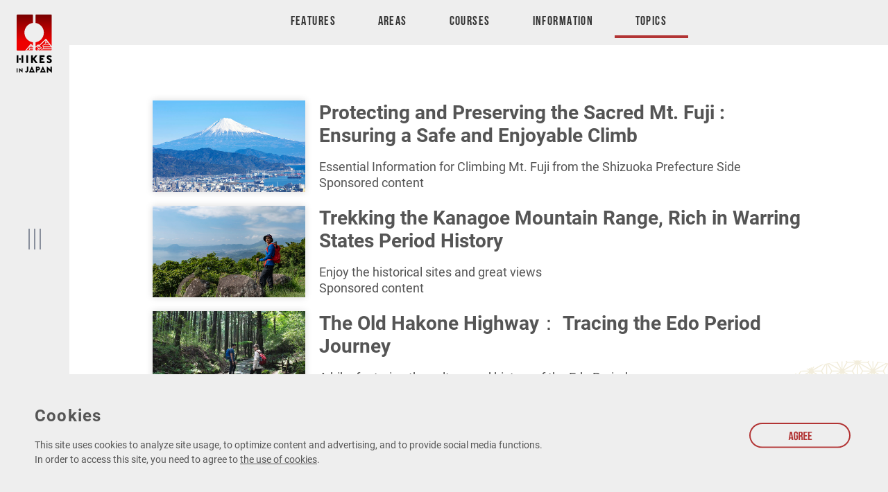

--- FILE ---
content_type: text/html; charset=UTF-8
request_url: https://hikesinjapan.yamakei-online.com/topics/index.php
body_size: 108714
content:
<!DOCTYPE html>
<html>
<head>

<!-- Google Tag Manager -->
<script>(function(w,d,s,l,i){w[l]=w[l]||[];w[l].push({'gtm.start':
new Date().getTime(),event:'gtm.js'});var f=d.getElementsByTagName(s)[0],
j=d.createElement(s),dl=l!='dataLayer'?'&l='+l:'';j.async=true;j.src=
'https://www.googletagmanager.com/gtm.js?id='+i+dl;f.parentNode.insertBefore(j,f);
})(window,document,'script','dataLayer','GTM-5LGL7LZR');</script>
<!-- End Google Tag Manager -->

<script>
//ウィンドウサイズを取得する
function getWindowSize() {
//  console.log(`ウィンドウサイズの横幅`);
//console.log("screen.width =" +screen.width);
//console.log("document.documentElement.clientWidth ="+ window.innerWidth);
//  console.log(`ウィンドウサイズの高さ`);
//  console.log(window.innerHeight);
  return screen.width;
}

var vewportPc = "width=1200, user-scalable=yes";
var vewportSp = "width=device-width, user-scalable=no";
var bp = 414;
var w = getWindowSize();
if( w <= bp ){
  var meta = document.createElement("meta");
  meta.setAttribute("name", "viewport");
  meta.setAttribute("content",vewportSp);
  document.getElementsByTagName("head")[0].appendChild(meta);
}else{
  var meta = document.createElement("meta");
  meta.setAttribute("name", "viewport");
  meta.setAttribute("content",vewportPc);
  document.getElementsByTagName("head")[0].appendChild(meta);
};
</script>
<meta http-equiv="Content-Type" content="text/html;charset=UTF-8" />
<meta http-equiv="X-UA-Compatible" content="IE=edge">
<meta name="msapplication-TileColor" content="#ffffff">
<meta name="msapplication-TileImage" content="/common/favicons/icon-144x144.png">
<meta name="theme-color" content="#b23434">
<link rel="icon" type="image/x-icon" href="/common/favicons/favicon.ico">
<link rel="apple-touch-icon" sizes="180x180" href="/common/favicons/apple-touch-icon-180x180.png">
<!-- link rel="mask-icon" href="/common/favicons/safari-icon.svg" color="#555"  -->
<link rel="icon" type="image/png" sizes="192x192" href="/common/favicons/android-chrome-192x192.png">
<link rel="manifest" href="/common/favicons/manifest.json" crossorigin="use-credentials">

<meta property="og:type" content="website" />
<meta property="og:url" content="https://hikesinjapan.yamakei-online.com" />
<meta property="og:title" content="HIKES IN JAPAN" />

<meta property="og:description" content="HIKES IN JAPAN guides you to Japan's best hiking courses. The useful info and tips you will find will help you make the best of your experience hiking in Japan." />
<meta property="og:image" content="https://hikesinjapan.yamakei-online.com/common/images/ogp.jpg" />
<meta name="twitter:card" content="summary_large_image"/>
<meta name="twitter:title" content="HIKES IN JAPAN"/>
<meta name="twitter:description" content="HIKES IN JAPAN guides you to Japan's best hiking courses. The useful info and tips you will find will help you make the best of your experience hiking in Japan."/>
<meta name="twitter:image" content="https://hikesinjapan.yamakei-online.com/common/images/ogp.jpg"/>

<meta name="google-site-verification" content="3lMOeiW712C66vXuDYLJ39LWpGtO60DkBfSxRllsg1A" />

<!-- Facebook Pixel Code -->
<script>
!function(f,b,e,v,n,t,s)
{if(f.fbq)return;n=f.fbq=function(){n.callMethod?
n.callMethod.apply(n,arguments):n.queue.push(arguments)};
if(!f._fbq)f._fbq=n;n.push=n;n.loaded=!0;n.version='2.0';
n.queue=[];t=b.createElement(e);t.async=!0;
t.src=v;s=b.getElementsByTagName(e)[0];
s.parentNode.insertBefore(t,s)}(window,document,'script',
'https://connect.facebook.net/en_US/fbevents.js');
 fbq('init', '464443188326097'); 
fbq('track', 'PageView');
</script>
<noscript>
 <img height="1" width="1" 
src="https://www.facebook.com/tr?id=464443188326097&ev=PageView
&noscript=1"/>
</noscript>
<!-- End Facebook Pixel Code -->

<!-- Twitter universal website tag code -->
<script>
!function(e,t,n,s,u,a){e.twq||(s=e.twq=function(){s.exe?s.exe.apply(s,arguments):s.queue.push(arguments);
},s.version='1.1',s.queue=[],u=t.createElement(n),u.async=!0,u.src='//static.ads-twitter.com/uwt.js',
a=t.getElementsByTagName(n)[0],a.parentNode.insertBefore(u,a))}(window,document,'script');
// Insert Twitter Pixel ID and Standard Event data below
twq('init','o5sbo');
twq('track','PageView');
</script>
<!-- End Twitter universal website tag code --><meta name="description" content="Here you can find a variety of in-depth articles on hiking. Expanding your knowledge is a great way to increase your enjoyment!">
<title>TOPICS | HIKES IN JAPAN - Let's Walk Japan's Best Trails</title>
    <link href="/common/css/reset.css" rel="stylesheet" type="text/css">
    <link href="/common/css/structure.css?1769759295" rel="stylesheet" type="text/css">
    <link href="/common/css/common.css?1769759295" rel="stylesheet" type="text/css">
    <link href="/common/css/topics.css?1769759295" rel="stylesheet" type="text/css">
    <link rel="stylesheet" type="text/css" href="/common/js/swiper-master/dist/css/swiper.min.css">
<!-- 広告用 javascript,css -->
<script async src="https://pagead2.googlesyndication.com/pagead/js/adsbygoogle.js?client=ca-pub-0414803955194691"
crossorigin="anonymous"></script>
</head>
<body class="topics">
<div id="navBase">
  <div class="logo sp"><a href="/">
  <img class="defaultLogo" src="/common/images/logo-1-2.png?190606" alt="HIKES IN JAPAN" />
  <img class="whiteLogo" style="display:none" src="/common/images/logo-1.png?190606" alt="HIKES IN JAPAN" /></a></div>
  <div class="logo pc"><a href="/"><img src="/common/images/logo_hikes.svg" width="53px" height="86.7875px" alt="HIKES IN JAPAN" /></a></div>
  <a class="toggle" href="javascript:void(0)"><img src="/common/images/side-menu-toggle.png" data-opener="/common/images/side-menu-toggle.png" data-closer="/common/images/side-menu-toggle-close.png" alt="menu open">
<span class="bar"></span><span class="bar"></span><span class="bar"></span></a>
  <div class="bottom">
    <div class="sns-wrap">
      <ul class="mainmenu">
          <li><a target="_blank" href="https://www.instagram.com/hikesinjapan/"><img src="/common/images/ico-instagram-1_out.png" alt="instagram" class="easyRollover"></a></li>
          <!-- <li><a href="https://www.facebook.com/"><img src="/common/images/ico-facebook-1_out.png" alt="facebook" class="easyRollover"></a></li> -->
      </ul>
    </div>
    <div class="search-wrap"><a class="searchTabToggle" href="javascript:void(0)"><img src="/common/images/ico-search-1.png" data-opener="/common/images/ico-search-1.png" data-closer="/common/images/ico-search-1-close.png" alt="search"></a></div>
  </div>
</div><!-- /#navBase -->
<div id="openedSidemenu">
  <nav>
    <div class="navTable">
      <div class="navTableCell">
        <ul class="mainmenu">
            <li><a href="/feature/index.php"><span>FEATURES</span></a></li>
            <li><a href="/area/index.php"><span>AREAS</span></a></li>
            <li><a href="/course/index.php"><span>COURSES</span></a></li>
            <li><a href="/information/index.php"><span>INFORMATION</span></a></li>
            <li><a href="/topics/index.php"><span>TOPICS</span></a></li>
        </ul>
        <ul class="submenu">
            <li><a href="/article/privacypolicy.php"><span>Privacy Policy</span></a></li>
        </ul>
        <ul class="sp snsWrap">
            <li><a target="_blank" href="https://www.instagram.com/hikesinjapan/"><img src="/common/images/ico-instagram-2_out.png" alt="instagram" class="easyRollover"></a></li>
            <!-- <li><a href="https://www.facebook.com/"><img src="/common/images/logo-facebook.svg" alt="facebook"></a></li> -->
        </ul>
      </div>
    </div>
  </nav>
  <div class="sp search-wrap">
        <div class="flexibleSearch2">
          <form action="/search/" method="GET"><input type="hidden" name="offset" value="0"><input type="hidden" name="limit" value="100"><input type="search" name="search" placeholder="search for inside" class="fs-text fs-search"><input type="submit" value="" class="fs-btn fs-submit"></form>
        </div>
  </div><!-- /.search-wrap -->
  <div class="image">
    <div class="inner">
      <img src="/common/images/side-menu-image-1.jpg" alt="イメージ">
    </div>
  </div>
</div>
  
<div id="sideSearchTab">
  <div class="inner">
    <div class="search-wrap">
      <div class="flexibleSearch2">
        <form action="/search/" method="GET"><input type="hidden" name="offset" value="0"><input type="hidden" name="limit" value="100"><input type="search" name="search" placeholder="search for inside" class="fs-text fs-search"><input type="submit" value="" class="fs-btn fs-submit"></form>
      </div>
    </div><!-- /.search-wrap -->
  </div><!-- /.inner -->
</div><!-- /#sideSearcher --><main class="grid">
  <div id="header"><ul class="centerMenu">
    <li class="feature"><a href="/feature/"><span>FEATURES</span></a></li>
    <li class="area"><a href="/area/"><span>AREAS</span></a></li>
    <li class="course"><a href="/course/"><span>COURSES</span></a></li>
    <li class="information"><a href="/information/"><span>INFORMATION</span></a></li>
    <li class="topics"><a href="/topics/"><span>TOPICS</span></a></li>
</ul></div><!-- /.header -->
<h1 class="pageTitle"><span>TOPICS</span></h1>
  <div class="mainContent">
  <section id="section2">
    <div class="inner">
      <ul class="courseList">
            
                <li>
        <a href="https://hikesinjapan.yamakei-online.com/topics/shizuoka-mtfuji.php">
        <span class="image" style="background-image:url(https://hikesinjapan.yamakei-online.com/assets_c/2024/06/T012_01-thumb-900xauto-849.jpg);"></span><span class="title">
        Protecting and Preserving 
         the Sacred Mt. Fuji :
         Ensuring a Safe and Enjoyable Climb
        </span>
        <span class="lead">
        <span>Essential Information for Climbing Mt. Fuji from the Shizuoka Prefecture Side</span>          <span class="supportedBy">Sponsored content</span>
        </span>
        </a>
        </li>
      
                <li>
        <a href="https://hikesinjapan.yamakei-online.com/topics/hiji.php">
        <span class="image" style="background-image:url(https://hikesinjapan.yamakei-online.com/assets_c/2023/10/T011_01-thumb-900xauto-811.jpg);"></span><span class="title">
        Trekking the Kanagoe Mountain Range,
         Rich in Warring States Period History
        
        </span>
        <span class="lead">
        <span>Enjoy the historical sites and great views</span>          <span class="supportedBy">Sponsored content</span>
        </span>
        </a>
        </li>
      
                <li>
        <a href="https://hikesinjapan.yamakei-online.com/topics/hakone.php">
        <span class="image" style="background-image:url(https://hikesinjapan.yamakei-online.com/assets_c/2021/08/e27a64a5834f7bcbfc2a0c278de9ed3ba328739b-thumb-900xauto-776.jpg);"></span><span class="title">
        The Old Hakone Highway：
         Tracing the Edo Period Journey
        
        </span>
        <span class="lead">
        <span>A hike featuring the culture and history of the Edo Period</span>          <span class="supportedBy">Original Contents</span>
        </span>
        </a>
        </li>
      
                <li>
        <a href="https://hikesinjapan.yamakei-online.com/topics/mtnasudake.php">
        <span class="image" style="background-image:url(https://hikesinjapan.yamakei-online.com/assets_c/2020/12/T_009_nasu_01-thumb-900xauto-738.jpg);"></span><span class="title">
        Nasu Mountain Range:
         Learning about Mountain Worship
          at Mt. Chausu
        </span>
        <span class="lead">
        <span>A unique landform created by volcanic activity adorned with gorgeous seasonal foliage</span>          <span class="supportedBy">Special Contents</span>
        </span>
        </a>
        </li>
      
                <li>
        <a href="https://hikesinjapan.yamakei-online.com/topics/viewmtfuji.php">
        <span class="image" style="background-image:url(https://hikesinjapan.yamakei-online.com/assets_c/2020/09/T_008_fuji_01-thumb-900xauto-654.jpg);"></span><span class="title">
        View Mt. Fuji 
          from the summits of other mountains 
        
        </span>
        <span class="lead">
        <span>FUJIMI-TOZAN | Hiking with a view of Mt. Fuji, the highest mountain in Japan</span>          <span class="supportedBy">Original Contents</span>
        </span>
        </a>
        </li>
      
                <li>
        <a href="https://hikesinjapan.yamakei-online.com/topics/jinjagaku06.php">
        <span class="image" style="background-image:url(https://hikesinjapan.yamakei-online.com/assets_c/2020/07/7eb6458317c7e07b7d545fee2ad99f684146504c-thumb-900xauto-603.jpg);"></span><span class="title">
        The gods who connect us with nature 
          - Mt. Ontake (2/2)  
        
        </span>
        <span class="lead">
        <span>JINJA-GAKU | Stories of Shrine for Hikers (6)</span>          <span class="supportedBy">by Makoto Nakamura</span>
        </span>
        </a>
        </li>
      </ul>
      <div class="commonAdWrapper adType1">
          <script async src="https://pagead2.googlesyndication.com/pagead/js/adsbygoogle.js?client=ca-pub-0414803955194691"
crossorigin="anonymous"></script>
<!-- HIJ_728_90_superbanner -->
<ins class="adsbygoogle"
style="display:inline-block;width:728px;height:90px"
data-ad-client="ca-pub-0414803955194691"
data-ad-slot="6900061133"></ins>
<script>
(adsbygoogle = window.adsbygoogle || []).push({});
</script>
      </div><!-- /.commonAdWrapper -->
      <ul class="courseList">
      
                <li>
        <a href="https://hikesinjapan.yamakei-online.com/topics/jinjagaku05.php">
        <span class="image" style="background-image:url(https://hikesinjapan.yamakei-online.com/assets_c/2020/05/C_167_001-thumb-900xauto-543.jpg);"></span><span class="title">
        The gods who connect us with nature 
          - Mt. Ontake (1/2)  
        
        </span>
        <span class="lead">
        <span>JINJA-GAKU | Stories of Shrine for Hikers (5)</span>          <span class="supportedBy">by Makoto Nakamura</span>
        </span>
        </a>
        </li>
      
                <li>
        <a href="https://hikesinjapan.yamakei-online.com/topics/jinjagaku04.php">
        <span class="image" style="background-image:url(https://hikesinjapan.yamakei-online.com/assets_c/2020/07/T_007_jinja6_07-thumb-900xauto-636.jpg);"></span><span class="title">
         Pyramids of Primeval Japan 
          : the myths and lore, particularly 
          related to the mountains 
        </span>
        <span class="lead">
        <span>JINJA-GAKU | Stories of Shrine for Hikers (4)</span>          <span class="supportedBy">by Makoto Nakamura</span>
        </span>
        </a>
        </li>
      
                <li>
        <a href="https://hikesinjapan.yamakei-online.com/topics/jinjagaku03.php">
        <span class="image" style="background-image:url(https://hikesinjapan.yamakei-online.com/assets_c/2020/06/T_004_jinja3_04-thumb-900xauto-572.jpg);"></span><span class="title">
        Mt. Hotaka also have deities enshrined, and these deities are as their tutelaries
        
        
        </span>
        <span class="lead">
        <span>JINJA-GAKU | Stories of Shrine for Hikers (3)</span>          <span class="supportedBy">by Makoto Nakamura</span>
        </span>
        </a>
        </li>
      
                <li>
        <a href="https://hikesinjapan.yamakei-online.com/topics/jinjagaku02.php">
        <span class="image" style="background-image:url(https://hikesinjapan.yamakei-online.com/assets_c/2020/06/T_003_jinja2_01-thumb-900xauto-571.jpg);"></span><span class="title">
        For a long time Japanese people
         went into the mountains
         to pay respect to the divine
        </span>
        <span class="lead">
        <span>JINJA-GAKU | Stories of Shrine for Hikers (2)</span>          <span class="supportedBy">by Makoto Nakamura</span>
        </span>
        </a>
        </li>
      
                <li>
        <a href="https://hikesinjapan.yamakei-online.com/topics/jinjagaku01.php">
        <span class="image" style="background-image:url(https://hikesinjapan.yamakei-online.com/assets_c/2020/06/T_002_jinja1_01-thumb-900xauto-599.jpg);"></span><span class="title">
        Fate brought me to earthly deities 
         of Japan, and I started to go into
         the mountains
        </span>
        <span class="lead">
        <span>JINJA-GAKU | Stories of Shrine for Hikers (1)</span>          <span class="supportedBy">by Makoto Nakamura</span>
        </span>
        </a>
        </li>
      
                <li>
        <a href="https://hikesinjapan.yamakei-online.com/topics/chubusangaku-national-park.php">
        <span class="image" style="background-image:url(https://hikesinjapan.yamakei-online.com/assets_c/2020/03/T_001_chubusangaku01-thumb-900xauto-512.jpg);"></span><span class="title">
        Chubusangaku National Park
         - Southern Region - 
        
        </span>
        <span class="lead">
        <span><p>Birthplace of the Japanese Alps<br />
- Discover, Experience and Share the Wonder -</p></span>          <span class="supportedBy">Special Contents</span>
        </span>
        </a>
        </li>
      </ul>
      <div class="commonAdWrapper adType1">
          <script async src="https://pagead2.googlesyndication.com/pagead/js/adsbygoogle.js?client=ca-pub-0414803955194691"
crossorigin="anonymous"></script>
<!-- HIJ_728_90_superbanner -->
<ins class="adsbygoogle"
style="display:inline-block;width:728px;height:90px"
data-ad-client="ca-pub-0414803955194691"
data-ad-slot="6900061133"></ins>
<script>
(adsbygoogle = window.adsbygoogle || []).push({});
</script>
      </div><!-- /.commonAdWrapper -->
      <ul class="courseList">
      
      </ul>
    </div>
  </section>
    </div>
</main>

<div class="commonSlideFooter">
<section id="recommend">






    <div class="inner">
      <div class="heading">
        <h2>RECOMMEND</h2>
        <div class="slidesButton"><span><a href="javascript:void(0)"><img class="slideButton slideLeft" src="/common/images/button-arrow-left-white.png"></a></span><span><a class="slideButton slideRight" href="javascript:void(0)"><img src="/common/images/button-arrow-right-white.png"></a></span></div>
      </div><!-- /.heading -->
      <div class="swiper-container">
        <div class="swiper-wrapper">


        <div class="swiper-slide" class="reco1">
        <a href="https://hikesinjapan.yamakei-online.com/information/e.php"><span class="image recommend__sliderImage"><img class="lazy-load" loading="lazy" src="/common/images/dummy.png"  data-placeholder="/common/images/dummy.png"  data-src="https://hikesinjapan.yamakei-online.com/assets_c/2019/06/I_002_002-thumb-900xauto-131.jpg" alt=""><!--
--><!--
--></span><span class="recommend__sliderTitle title spt"> Japan&#039;s Nature, Climate, and Seasons</span></a>
        </div>
        
        
        <div class="swiper-slide" class="reco2">
        <a href="https://hikesinjapan.yamakei-online.com/feature/2.php"><span class="image recommend__sliderImage"><img class="lazy-load" loading="lazy" src="/common/images/dummy.png"  data-placeholder="/common/images/dummy.png"  data-src="https://hikesinjapan.yamakei-online.com/assets_c/2019/06/C_031_002-thumb-900xauto-42.jpg" alt=""><!--
--><!--
--></span><span class="recommend__sliderTitle title spt">Head to the Northern Alps for Some of the Best Views in Japan</span></a>
        </div>
        
        
        <div class="swiper-slide" class="reco3">
        <a href="https://hikesinjapan.yamakei-online.com/topics/viewmtfuji.php"><span class="image recommend__sliderImage"><img class="lazy-load" loading="lazy" src="/common/images/dummy.png"  data-placeholder="/common/images/dummy.png"  data-src="https://hikesinjapan.yamakei-online.com/assets_c/2020/09/T_008_fuji_01-thumb-900xauto-654.jpg" alt=""><!--
--><span class="support">
Original Contents</span>
<!--
--></span><span class="recommend__sliderTitle title spt">View Mt. Fuji   from the summits of other mountains </span></a>
        </div>
        
                        <div class="swiper-slide ad">
          <div class="adWrapper">
            <script async src="https://pagead2.googlesyndication.com/pagead/js/adsbygoogle.js?client=ca-pub-0414803955194691"
crossorigin="anonymous"></script>
<!-- HIJ_rectangle_300_250 -->
<ins class="adsbygoogle"
style="display:block"
data-ad-client="ca-pub-0414803955194691"
data-ad-slot="8118893593"
data-ad-format="auto"
data-full-width-responsive="true"></ins>
<script>
(adsbygoogle = window.adsbygoogle || []).push({});
</script>          </div>
        </div>
                
        <div class="swiper-slide" class="reco4">
        <a href="https://hikesinjapan.yamakei-online.com/information/k.php"><span class="image recommend__sliderImage"><img class="lazy-load" loading="lazy" src="/common/images/dummy.png"  data-placeholder="/common/images/dummy.png"  data-src="https://hikesinjapan.yamakei-online.com/assets_c/2020/02/I_007_002m-thumb-543x543-466.jpg" alt=""><!--
--><!--
--></span><span class="recommend__sliderTitle title spt">Find a Mountain Guide</span></a>
        </div>
        
        
        <div class="swiper-slide" class="reco5">
        <a href="https://hikesinjapan.yamakei-online.com/course/91.php"><span class="image recommend__sliderImage"><img class="lazy-load" loading="lazy" src="/common/images/dummy.png"  data-placeholder="/common/images/dummy.png"  data-src="https://hikesinjapan.yamakei-online.com/assets_c/2019/08/C_091_001-thumb-900xauto-244.jpg" alt=""><!--
--><!--
--></span><span class="recommend__sliderTitle title spt">From Ashiya Rock Garden to Arima Onsen via the Totoya Trail /  Kobe hiking</span></a>
        </div>
        
        
        <div class="swiper-slide" class="reco6">
        <a href="https://hikesinjapan.yamakei-online.com/course/1.php"><span class="image recommend__sliderImage"><img class="lazy-load" loading="lazy" src="/common/images/dummy.png"  data-placeholder="/common/images/dummy.png"  data-src="https://hikesinjapan.yamakei-online.com/assets_c/2019/08/C_001_001-thumb-900xauto-222.jpg" alt=""><!--
--><!--
--></span><span class="recommend__sliderTitle title spt">The Easiest Route Up Mt. Takao / Tokyo hiking</span></a>
        </div>
        
                        <div class="swiper-slide ad">
          <div class="adWrapper">
            <script async src="https://pagead2.googlesyndication.com/pagead/js/adsbygoogle.js?client=ca-pub-0414803955194691"
crossorigin="anonymous"></script>
<!-- HIJ_rectangle_300_250 -->
<ins class="adsbygoogle"
style="display:block"
data-ad-client="ca-pub-0414803955194691"
data-ad-slot="8118893593"
data-ad-format="auto"
data-full-width-responsive="true"></ins>
<script>
(adsbygoogle = window.adsbygoogle || []).push({});
</script>          </div>
        </div>
                
        <div class="swiper-slide" class="reco7">
        <a href="https://hikesinjapan.yamakei-online.com/course/7.php"><span class="image recommend__sliderImage"><img class="lazy-load" loading="lazy" src="/common/images/dummy.png"  data-placeholder="/common/images/dummy.png"  data-src="https://hikesinjapan.yamakei-online.com/assets_c/2019/06/b42779c09367a84dccc9b0bc6a84b96612fcec3e-thumb-900xauto-28.jpg" alt=""><!--
--><!--
--></span><span class="recommend__sliderTitle title spt">Mt. Tonodake, Beginning at Okura Ridge (Round Trip)</span></a>
        </div>
        
        
        
        
        
        </div><!-- /.swiper-wrapper -->
      </div><!-- /.swiper-container -->
    </div><!-- /.inner -->
</section><!-- /#recommend -->


  <section id="feature">






    <div class="inner">
      <div class="heading">
        <h2>FEATURES</h2>
        <div class="slidesButton"><span><a href="javascript:void(0)"><img class="slideButton slideLeft" src="/common/images/button-arrow-left.png"></a></span><span><a class="slideButton slideRight" href="javascript:void(0)"><img src="/common/images/button-arrow-right.png"></a></span></div>
      </div><!-- /.heading -->
      <div class="swiper-container">
        <div class="swiper-wrapper">


          <div class="swiper-slide">
            <a href="https://hikesinjapan.yamakei-online.com/feature/12.php">
              <span class="filter"></span>
              <span class="image slideFooterFeatureImage"><img class="lazy-load" loading="lazy" src="/common/images/dummy.png"  data-placeholder="/common/images/dummy.png"  data-src="https://hikesinjapan.yamakei-online.com/assets_c/2019/06/C_012_001-thumb-900xauto-91.jpg" alt=""></span>
              <span class="title spt"><span>Snowless Mountains for Winter Hiking</span></span>
            </a>
          </div>

          <div class="swiper-slide">
            <a href="https://hikesinjapan.yamakei-online.com/feature/1.php">
              <span class="filter"></span>
              <span class="image slideFooterFeatureImage"><img class="lazy-load" loading="lazy" src="/common/images/dummy.png"  data-placeholder="/common/images/dummy.png"  data-src="https://hikesinjapan.yamakei-online.com/assets_c/2019/08/C_001_001-thumb-900xauto-222.jpg" alt=""></span>
              <span class="title spt"><span>Day Hikes from Tokyo</span></span>
            </a>
          </div>

          <div class="swiper-slide">
            <a href="https://hikesinjapan.yamakei-online.com/feature/5.php">
              <span class="filter"></span>
              <span class="image slideFooterFeatureImage"><img class="lazy-load" loading="lazy" src="/common/images/dummy.png"  data-placeholder="/common/images/dummy.png"  data-src="https://hikesinjapan.yamakei-online.com/assets_c/2020/05/C_034_009-thumb-900xauto-563.jpg" alt=""></span>
              <span class="title spt"><span>Mountains with Great Hot Springs</span></span>
            </a>
          </div>

          <div class="swiper-slide">
            <a href="https://hikesinjapan.yamakei-online.com/feature/7.php">
              <span class="filter"></span>
              <span class="image slideFooterFeatureImage"><img class="lazy-load" loading="lazy" src="/common/images/dummy.png"  data-placeholder="/common/images/dummy.png"  data-src="https://hikesinjapan.yamakei-online.com/assets_c/2020/05/C_005_008-thumb-900xauto-566.jpg" alt=""></span>
              <span class="title spt"><span>Japan Heritage Mountains</span></span>
            </a>
          </div>

          <div class="swiper-slide">
            <a href="https://hikesinjapan.yamakei-online.com/feature/10.php">
              <span class="filter"></span>
              <span class="image slideFooterFeatureImage"><img class="lazy-load" loading="lazy" src="/common/images/dummy.png"  data-placeholder="/common/images/dummy.png"  data-src="https://hikesinjapan.yamakei-online.com/assets_c/2019/09/C_103_001-thumb-900xauto-284.jpg" alt=""></span>
              <span class="title spt"><span>Hiking Destinations for Flowering Mountains </span></span>
            </a>
          </div>

          <div class="swiper-slide">
            <a href="https://hikesinjapan.yamakei-online.com/feature/4.php">
              <span class="filter"></span>
              <span class="image slideFooterFeatureImage"><img class="lazy-load" loading="lazy" src="/common/images/dummy.png"  data-placeholder="/common/images/dummy.png"  data-src="https://hikesinjapan.yamakei-online.com/assets_c/2019/06/C_022_001-thumb-900xauto-100.jpg" alt=""></span>
              <span class="title spt"><span>World Heritage Mountains</span></span>
            </a>
          </div>

          <div class="swiper-slide">
            <a href="https://hikesinjapan.yamakei-online.com/feature/2.php">
              <span class="filter"></span>
              <span class="image slideFooterFeatureImage"><img class="lazy-load" loading="lazy" src="/common/images/dummy.png"  data-placeholder="/common/images/dummy.png"  data-src="https://hikesinjapan.yamakei-online.com/assets_c/2019/06/C_031_002-thumb-900xauto-42.jpg" alt=""></span>
              <span class="title spt"><span>Head to the Northern Alps for Some of the Best Views in Japan</span></span>
            </a>
          </div>

          <div class="swiper-slide">
            <a href="https://hikesinjapan.yamakei-online.com/feature/3.php">
              <span class="filter"></span>
              <span class="image slideFooterFeatureImage"><img class="lazy-load" loading="lazy" src="/common/images/dummy.png"  data-placeholder="/common/images/dummy.png"  data-src="https://hikesinjapan.yamakei-online.com/assets_c/2020/05/C_019_005-thumb-900xauto-564.jpg" alt=""></span>
              <span class="title spt"><span>Ropeway, Gondola, and Cable Car Accessible Mountains</span></span>
            </a>
          </div>

          <div class="swiper-slide">
            <a href="https://hikesinjapan.yamakei-online.com/feature/6.php">
              <span class="filter"></span>
              <span class="image slideFooterFeatureImage"><img class="lazy-load" loading="lazy" src="/common/images/dummy.png"  data-placeholder="/common/images/dummy.png"  data-src="https://hikesinjapan.yamakei-online.com/assets_c/2019/10/C_082_002-thumb-900xauto-376.jpg" alt=""></span>
              <span class="title spt"><span>Mountains formed by Volcanic Activity</span></span>
            </a>
          </div>

          <div class="swiper-slide">
            <a href="https://hikesinjapan.yamakei-online.com/feature/13.php">
              <span class="filter"></span>
              <span class="image slideFooterFeatureImage"><img class="lazy-load" loading="lazy" src="/common/images/dummy.png"  data-placeholder="/common/images/dummy.png"  data-src="https://hikesinjapan.yamakei-online.com/assets_c/2019/12/C_138_002-thumb-900xauto-390.jpg" alt=""></span>
              <span class="title spt"><span>National Parks of Japan</span></span>
            </a>
          </div>

          <div class="swiper-slide">
            <a href="https://hikesinjapan.yamakei-online.com/feature/8.php">
              <span class="filter"></span>
              <span class="image slideFooterFeatureImage"><img class="lazy-load" loading="lazy" src="/common/images/dummy.png"  data-placeholder="/common/images/dummy.png"  data-src="https://hikesinjapan.yamakei-online.com/assets_c/2019/09/C_041_002-thumb-638x424-276.jpg" alt=""></span>
              <span class="title spt"><span>Sacred Mountains</span></span>
            </a>
          </div>

          <div class="swiper-slide">
            <a href="https://hikesinjapan.yamakei-online.com/feature/11.php">
              <span class="filter"></span>
              <span class="image slideFooterFeatureImage"><img class="lazy-load" loading="lazy" src="/common/images/dummy.png"  data-placeholder="/common/images/dummy.png"  data-src="https://hikesinjapan.yamakei-online.com/assets_c/2019/06/C_031_001-thumb-900xauto-36.jpg" alt=""></span>
              <span class="title spt"><span>Hiking Destinations for Fall Foliage </span></span>
            </a>
          </div>

        </div><!-- /.swiper-wrapper -->
      </div><!-- /.swiper-container -->
    </div><!-- /.inner -->
  </section><!-- /#feature -->


  <section id="area">






    <div class="inner">
      <div class="heading">
        <h2>AREAS</h2>
        <div class="slidesButton"><span><a href="javascript:void(0)"><img class="slideButton slideLeft" src="/common/images/button-arrow-left.png"></a></span><span><a class="slideButton slideRight" href="javascript:void(0)"><img src="/common/images/button-arrow-right.png"></a></span></div>
      </div><!-- /.heading -->
      <div class="swiper-container">
        <div class="swiper-wrapper">


          <div class="swiper-slide">
            <a href="https://hikesinjapan.yamakei-online.com/area/10.php">
              <span class="filter"></span>
              <span class="image" ><img class="lazy-load" loading="lazy" src="/common/images/dummy.png"  data-placeholder="/common/images/dummy.png"  data-src="https://hikesinjapan.yamakei-online.com/assets_c/2019/10/C_040_005-thumb-900xauto-370.jpg" alt=""></span>
              <span class="title spt"><span>The Northern Japanese Alps</span></span>
            </a>
          </div>

          <div class="swiper-slide">
            <a href="https://hikesinjapan.yamakei-online.com/area/16.php">
              <span class="filter"></span>
              <span class="image" ><img class="lazy-load" loading="lazy" src="/common/images/dummy.png"  data-placeholder="/common/images/dummy.png"  data-src="https://hikesinjapan.yamakei-online.com/assets_c/2019/06/C_081_001-thumb-900xauto-114.jpg" alt=""></span>
              <span class="title spt"><span>Mountains of Hokkaido</span></span>
            </a>
          </div>

          <div class="swiper-slide">
            <a href="https://hikesinjapan.yamakei-online.com/area/2.php">
              <span class="filter"></span>
              <span class="image" ><img class="lazy-load" loading="lazy" src="/common/images/dummy.png"  data-placeholder="/common/images/dummy.png"  data-src="https://hikesinjapan.yamakei-online.com/assets_c/2019/06/C_058_001-thumb-900xauto-81.jpg" alt=""></span>
              <span class="title spt"><span>Peaks of the Yatsugatake Mountains</span></span>
            </a>
          </div>

          <div class="swiper-slide">
            <a href="https://hikesinjapan.yamakei-online.com/area/15.php">
              <span class="filter"></span>
              <span class="image" ><img class="lazy-load" loading="lazy" src="/common/images/dummy.png"  data-placeholder="/common/images/dummy.png"  data-src="https://hikesinjapan.yamakei-online.com/assets_c/2019/12/C_076_001-thumb-900xauto-412.jpg" alt=""></span>
              <span class="title spt"><span>Mountains in Okuchichibu Area</span></span>
            </a>
          </div>

          <div class="swiper-slide">
            <a href="https://hikesinjapan.yamakei-online.com/area/5.php">
              <span class="filter"></span>
              <span class="image" ><img class="lazy-load" loading="lazy" src="/common/images/dummy.png"  data-placeholder="/common/images/dummy.png"  data-src="https://hikesinjapan.yamakei-online.com/assets_c/2019/06/C_017_001-thumb-900xauto-17.jpg" alt=""></span>
              <span class="title spt"><span>Oze Area</span></span>
            </a>
          </div>

          <div class="swiper-slide">
            <a href="https://hikesinjapan.yamakei-online.com/area/14.php">
              <span class="filter"></span>
              <span class="image" ><img class="lazy-load" loading="lazy" src="/common/images/dummy.png"  data-placeholder="/common/images/dummy.png"  data-src="https://hikesinjapan.yamakei-online.com/assets_c/2019/08/C_004_001-thumb-900xauto-235.jpg" alt=""></span>
              <span class="title spt"><span>Mountains in Okutama Area</span></span>
            </a>
          </div>

          <div class="swiper-slide">
            <a href="https://hikesinjapan.yamakei-online.com/area/7.php">
              <span class="filter"></span>
              <span class="image" ><img class="lazy-load" loading="lazy" src="/common/images/dummy.png"  data-placeholder="/common/images/dummy.png"  data-src="https://hikesinjapan.yamakei-online.com/assets_c/2019/06/C_029_001-thumb-900xauto-33.jpg" alt=""></span>
              <span class="title spt"><span>Nasu Mountain Range</span></span>
            </a>
          </div>

          <div class="swiper-slide">
            <a href="https://hikesinjapan.yamakei-online.com/area/12.php">
              <span class="filter"></span>
              <span class="image" ><img class="lazy-load" loading="lazy" src="/common/images/dummy.png"  data-placeholder="/common/images/dummy.png"  data-src="https://hikesinjapan.yamakei-online.com/assets_c/2019/09/C_050_001-thumb-900xauto-282.jpg" alt=""></span>
              <span class="title spt"><span>The Southern Japanese Alps</span></span>
            </a>
          </div>


          <div class="swiper-slide">
            <a href="https://hikesinjapan.yamakei-online.com/area/17.php">
              <span class="filter"></span>
              <span class="image" ><img class="lazy-load" loading="lazy" src="/common/images/dummy.png"  data-placeholder="/common/images/dummy.png"  data-src="https://hikesinjapan.yamakei-online.com/assets_c/2019/09/C_067_001-thumb-900xauto-289.jpg" alt=""></span>
              <span class="title spt"><span>Mountains of the Tohoku Region</span></span>
            </a>
          </div>

          <div class="swiper-slide">
            <a href="https://hikesinjapan.yamakei-online.com/area/3.php">
              <span class="filter"></span>
              <span class="image" ><img class="lazy-load" loading="lazy" src="/common/images/dummy.png"  data-placeholder="/common/images/dummy.png"  data-src="https://hikesinjapan.yamakei-online.com/assets_c/2019/06/C_012_001-thumb-900xauto-91.jpg" alt=""></span>
              <span class="title spt"><span>Peaks of the Tanzawa Mountains</span></span>
            </a>
          </div>

          <div class="swiper-slide">
            <a href="https://hikesinjapan.yamakei-online.com/area/8.php">
              <span class="filter"></span>
              <span class="image" ><img class="lazy-load" loading="lazy" src="/common/images/dummy.png"  data-placeholder="/common/images/dummy.png"  data-src="https://hikesinjapan.yamakei-online.com/assets_c/2019/06/C_137_001-thumb-900xauto-117.jpg" alt=""></span>
              <span class="title spt"><span>Yakushima Island</span></span>
            </a>
          </div>

          <div class="swiper-slide">
            <a href="https://hikesinjapan.yamakei-online.com/area/6.php">
              <span class="filter"></span>
              <span class="image" ><img class="lazy-load" loading="lazy" src="/common/images/dummy.png"  data-placeholder="/common/images/dummy.png"  data-src="https://hikesinjapan.yamakei-online.com/assets_c/2019/06/C_022_001-thumb-900xauto-100.jpg" alt=""></span>
              <span class="title spt"><span>Mt. Fuji</span></span>
            </a>
          </div>

          <div class="swiper-slide">
            <a href="https://hikesinjapan.yamakei-online.com/area/4.php">
              <span class="filter"></span>
              <span class="image" ><img class="lazy-load" loading="lazy" src="/common/images/dummy.png"  data-placeholder="/common/images/dummy.png"  data-src="https://hikesinjapan.yamakei-online.com/assets_c/2019/08/C_003_003-thumb-900xauto-227.jpg" alt=""></span>
              <span class="title spt"><span>Mt. Takao and Mt. Jinba</span></span>
            </a>
          </div>

        </div><!-- /.swiper-wrapper -->
      </div><!-- /.swiper-container -->
    </div><!-- /.inner -->
  </section><!-- /#area -->




  <section id="course">
    <div class="inner">
      <div class="heading">
        <h2>COURSES</h2>
        <div class="slidesButton"><span><a href="javascript:void(0)"><img class="slideButton slideLeft" src="/common/images/button-arrow-left.png"></a></span><span><a class="slideButton slideRight" href="javascript:void(0)"><img src="/common/images/button-arrow-right.png"></a></span></div>
      </div><!-- /.heading -->
      <div class="swiper-container">
        <div class="swiper-wrapper">
          <!-- コース件数＝162 -->            <div class="swiper-slide">
              <a href="https://hikesinjapan.yamakei-online.com/course/68.php"><span class="image"><img class="lazy-load" loading="lazy" src="/common/images/dummy.png"  data-placeholder="/common/images/dummy.png"  data-src="https://hikesinjapan.yamakei-online.com/assets_c/2019/09/C_068_001-thumb-900xauto-290.jpg" alt=""></span><span class="title spt">Mt. Aizu-Komagatake: Round Trip from the Takizawa Trailhead</span></a>
            </div>
                      <div class="swiper-slide">
              <a href="https://hikesinjapan.yamakei-online.com/course/137.php"><span class="image"><img class="lazy-load" loading="lazy" src="/common/images/dummy.png"  data-placeholder="/common/images/dummy.png"  data-src="https://hikesinjapan.yamakei-online.com/assets_c/2019/06/C_137_001-thumb-900xauto-117.jpg" alt=""></span><span class="title spt">Jomon Sugi Round Trip from the Arakawa Trailhead</span></a>
            </div>
                      <div class="swiper-slide">
              <a href="https://hikesinjapan.yamakei-online.com/course/181.php"><span class="image"><img class="lazy-load" loading="lazy" src="/common/images/dummy.png"  data-placeholder="/common/images/dummy.png"  data-src="https://hikesinjapan.yamakei-online.com/assets_c/2020/05/C_181_001-thumb-900xauto-557.jpg" alt=""></span><span class="title spt">Circulating Route on Mt. Tsukuba from Tukubasan-jinja Shrine</span></a>
            </div>
                      <div class="swiper-slide">
              <a href="https://hikesinjapan.yamakei-online.com/course/56.php"><span class="image"><img class="lazy-load" loading="lazy" src="/common/images/dummy.png"  data-placeholder="/common/images/dummy.png"  data-src="https://hikesinjapan.yamakei-online.com/assets_c/2022/09/C56_002-thumb-900xauto-799.jpg" alt=""></span><span class="title spt">Mt. Kiso-Komagatake Round Trip from Senjojiki Cirque</span></a>
            </div>
                      <div class="swiper-slide">
              <a href="https://hikesinjapan.yamakei-online.com/course/16.php"><span class="image"><img class="lazy-load" loading="lazy" src="/common/images/dummy.png"  data-placeholder="/common/images/dummy.png"  data-src="https://hikesinjapan.yamakei-online.com/assets_c/2019/10/C_016_002-thumb-900xauto-365.jpg" alt=""></span><span class="title spt">Ozegahara, Round Trip from Hatomachi-toge Pass with a Loop from Ushikubi</span></a>
            </div>
                      <div class="swiper-slide">
              <a href="https://hikesinjapan.yamakei-online.com/course/136.php"><span class="image"><img class="lazy-load" loading="lazy" src="/common/images/dummy.png"  data-placeholder="/common/images/dummy.png"  data-src="https://hikesinjapan.yamakei-online.com/assets_c/2019/09/C_136_001-thumb-900xauto-280.jpg" alt=""></span><span class="title spt">Trekking Yakushima&#039;s Shiratani Unsuikyo</span></a>
            </div>
                      <div class="swiper-slide">
              <a href="https://hikesinjapan.yamakei-online.com/course/69.php"><span class="image"><img class="lazy-load" loading="lazy" src="/common/images/dummy.png"  data-placeholder="/common/images/dummy.png"  data-src="https://hikesinjapan.yamakei-online.com/assets_c/2019/12/C_069_001-thumb-900xauto-408.jpg" alt=""></span><span class="title spt">Mt. Gassan: Round Trip from Ubasawa</span></a>
            </div>
                      <div class="swiper-slide">
              <a href="https://hikesinjapan.yamakei-online.com/course/124.php"><span class="image"><img class="lazy-load" loading="lazy" src="/common/images/dummy.png"  data-placeholder="/common/images/dummy.png"  data-src="https://hikesinjapan.yamakei-online.com/assets_c/2019/10/C_124_004-thumb-900xauto-381.jpg" alt=""></span><span class="title spt">Hike of a Sacred Mountain, Mt. Hakusan; Round Trip from the Kanko Shindo Route</span></a>
            </div>
                      <div class="swiper-slide">
              <a href="https://hikesinjapan.yamakei-online.com/course/62.php"><span class="image"><img class="lazy-load" loading="lazy" src="/common/images/dummy.png"  data-placeholder="/common/images/dummy.png"  data-src="https://hikesinjapan.yamakei-online.com/assets_c/2019/12/C_062_001-thumb-900xauto-403.jpg" alt=""></span><span class="title spt">Loop of the Northern Yatsugatake Volcanic Group: Shirakoma-ike Pond and Takamiishi</span></a>
            </div>
                      <div class="swiper-slide">
              <a href="https://hikesinjapan.yamakei-online.com/course/18.php"><span class="image"><img class="lazy-load" loading="lazy" src="/common/images/dummy.png"  data-placeholder="/common/images/dummy.png"  data-src="https://hikesinjapan.yamakei-online.com/assets_c/2019/10/C_018_004-thumb-900xauto-366.jpg" alt=""></span><span class="title spt">Mt. Hiuchigatake Round trip from Miike Trailhead</span></a>
            </div>
                      <div class="swiper-slide">
              <a href="https://hikesinjapan.yamakei-online.com/course/40.php"><span class="image"><img class="lazy-load" loading="lazy" src="/common/images/dummy.png"  data-placeholder="/common/images/dummy.png"  data-src="https://hikesinjapan.yamakei-online.com/assets_c/2019/10/C_040_005-thumb-900xauto-370.jpg" alt=""></span><span class="title spt">Mt. Sugoroku, Mt. Mitsumata-renge, Mt. Kasagadake (Round Trip)</span></a>
            </div>
                      <div class="swiper-slide">
              <a href="https://hikesinjapan.yamakei-online.com/course/23.php"><span class="image"><img class="lazy-load" loading="lazy" src="/common/images/dummy.png"  data-placeholder="/common/images/dummy.png"  data-src="https://hikesinjapan.yamakei-online.com/assets_c/2019/08/7859068f2e9ef391484a1ee0e63e27190b0371cc-thumb-900xauto-267.jpg" alt=""></span><span class="title spt">Mt. Fuji, Fujinomiya Trail Route</span></a>
            </div>
                      <div class="swiper-slide">
              <a href="https://hikesinjapan.yamakei-online.com/course/81.php"><span class="image"><img class="lazy-load" loading="lazy" src="/common/images/dummy.png"  data-placeholder="/common/images/dummy.png"  data-src="https://hikesinjapan.yamakei-online.com/assets_c/2019/06/C_081_001-thumb-900xauto-114.jpg" alt=""></span><span class="title spt">Mt. Asahi Beginning at Sugatami-daira (Round Trip)</span></a>
            </div>
                      <div class="swiper-slide">
              <a href="https://hikesinjapan.yamakei-online.com/course/29.php"><span class="image"><img class="lazy-load" loading="lazy" src="/common/images/dummy.png"  data-placeholder="/common/images/dummy.png"  data-src="https://hikesinjapan.yamakei-online.com/assets_c/2019/06/C_029_001-thumb-900xauto-33.jpg" alt=""></span><span class="title spt">The Mt. Nasu trek: Mt. Chausu, Mt. Asahi and Mt. Sanbonyari </span></a>
            </div>
                      <div class="swiper-slide">
              <a href="https://hikesinjapan.yamakei-online.com/course/167.php"><span class="image"><img class="lazy-load" loading="lazy" src="/common/images/dummy.png"  data-placeholder="/common/images/dummy.png"  data-src="https://hikesinjapan.yamakei-online.com/assets_c/2020/05/C_167_001-thumb-900xauto-543.jpg" alt=""></span><span class="title spt">Hike of a Sacred Mountain, Mt. Ontake</span></a>
            </div>
                      <div class="swiper-slide">
              <a href="https://hikesinjapan.yamakei-online.com/course/49.php"><span class="image"><img class="lazy-load" loading="lazy" src="/common/images/dummy.png"  data-placeholder="/common/images/dummy.png"  data-src="https://hikesinjapan.yamakei-online.com/assets_c/2019/06/C_049_001-thumb-900xauto-75.jpg" alt=""></span><span class="title spt">Mt. Kitadake Loop from Hirogawara</span></a>
            </div>
                      <div class="swiper-slide">
              <a href="https://hikesinjapan.yamakei-online.com/course/99.php"><span class="image"><img class="lazy-load" loading="lazy" src="/common/images/dummy.png"  data-placeholder="/common/images/dummy.png"  data-src="https://hikesinjapan.yamakei-online.com/assets_c/2019/12/C_099_001-thumb-900xauto-417.jpg" alt=""></span><span class="title spt">Round Trip Hike of Mt. Tsurugi from Minokoshi</span></a>
            </div>
                      <div class="swiper-slide">
              <a href="https://hikesinjapan.yamakei-online.com/course/57.php"><span class="image"><img class="lazy-load" loading="lazy" src="/common/images/dummy.png"  data-placeholder="/common/images/dummy.png"  data-src="https://hikesinjapan.yamakei-online.com/assets_c/2020/05/C_057_001-thumb-900xauto-548.jpg" alt=""></span><span class="title spt">Mt. Utsugi Round Trip from Ikeyama-one Ridge</span></a>
            </div>
                      <div class="swiper-slide">
              <a href="https://hikesinjapan.yamakei-online.com/course/164.php"><span class="image"><img class="lazy-load" loading="lazy" src="/common/images/dummy.png"  data-placeholder="/common/images/dummy.png"  data-src="https://hikesinjapan.yamakei-online.com/assets_c/2019/10/C_164_004-thumb-900xauto-385.jpg" alt=""></span><span class="title spt">Round Trip Hike to Mt. Hayachine via the Odakoshi Trail</span></a>
            </div>
                      <div class="swiper-slide">
              <a href="https://hikesinjapan.yamakei-online.com/course/106.php"><span class="image"><img class="lazy-load" loading="lazy" src="/common/images/dummy.png"  data-placeholder="/common/images/dummy.png"  data-src="https://hikesinjapan.yamakei-online.com/assets_c/2019/10/C_106_003-thumb-900xauto-380.jpg" alt=""></span><span class="title spt">Hike Up to Mt. Tsurumi from Matogahama</span></a>
            </div>
                      <div class="swiper-slide">
              <a href="https://hikesinjapan.yamakei-online.com/course/8.php"><span class="image"><img class="lazy-load" loading="lazy" src="/common/images/dummy.png"  data-placeholder="/common/images/dummy.png"  data-src="https://hikesinjapan.yamakei-online.com/assets_c/2019/10/C_008_003-thumb-900xauto-363.jpg" alt=""></span><span class="title spt">Tanzawa Omote-one Ridge Traverse</span></a>
            </div>
                      <div class="swiper-slide">
              <a href="https://hikesinjapan.yamakei-online.com/course/60.php"><span class="image"><img class="lazy-load" loading="lazy" src="/common/images/dummy.png"  data-placeholder="/common/images/dummy.png"  data-src="https://hikesinjapan.yamakei-online.com/assets_c/2019/10/C_060_003-thumb-900xauto-372.jpg" alt=""></span><span class="title spt">Loop of Mt. Amigasa and Mt. Gongen in the Southern Yatsugatake Mountains</span></a>
            </div>
                      <div class="swiper-slide">
              <a href="https://hikesinjapan.yamakei-online.com/course/123.php"><span class="image"><img class="lazy-load" loading="lazy" src="/common/images/dummy.png"  data-placeholder="/common/images/dummy.png"  data-src="https://hikesinjapan.yamakei-online.com/assets_c/2019/12/C_123_001-thumb-900xauto-422.jpg" alt=""></span><span class="title spt">Hike of a Sacred Mountain, Mt. Nantai in Nikko Area </span></a>
            </div>
                      <div class="swiper-slide">
              <a href="https://hikesinjapan.yamakei-online.com/course/67.php"><span class="image"><img class="lazy-load" loading="lazy" src="/common/images/dummy.png"  data-placeholder="/common/images/dummy.png"  data-src="https://hikesinjapan.yamakei-online.com/assets_c/2019/09/C_067_001-thumb-900xauto-289.jpg" alt=""></span><span class="title spt">Mt. Chokai: Round Trip from Hokotate</span></a>
            </div>
                      <div class="swiper-slide">
              <a href="https://hikesinjapan.yamakei-online.com/course/101.php"><span class="image"><img class="lazy-load" loading="lazy" src="/common/images/dummy.png"  data-placeholder="/common/images/dummy.png"  data-src="https://hikesinjapan.yamakei-online.com/assets_c/2019/10/C_101_002-thumb-900xauto-379.jpg" alt=""></span><span class="title spt">A Scenic Hike Around Kusasenrigahama in the Mt. Aso Area</span></a>
            </div>
                      <div class="swiper-slide">
              <a href="https://hikesinjapan.yamakei-online.com/course/59.php"><span class="image"><img class="lazy-load" loading="lazy" src="/common/images/dummy.png"  data-placeholder="/common/images/dummy.png"  data-src="https://hikesinjapan.yamakei-online.com/assets_c/2019/10/C_059_002-thumb-900xauto-371.jpg" alt=""></span><span class="title spt">Loop of the Southern Yatsugatake Volcanic Group Mt. Io-dake, Mt. Yoko-dake, Mt. Aka-dake, Mt. Amida </span></a>
            </div>
                      <div class="swiper-slide">
              <a href="https://hikesinjapan.yamakei-online.com/course/184.php"><span class="image"><img class="lazy-load" loading="lazy" src="/common/images/dummy.png"  data-placeholder="/common/images/dummy.png"  data-src="https://hikesinjapan.yamakei-online.com/assets_c/2024/03/C_184_001-thumb-900xauto-840.jpg" alt=""></span><span class="title spt">The Nakasendo historic hike from Tsumago-juku to Magome-juku</span></a>
            </div>
                      <div class="swiper-slide">
              <a href="https://hikesinjapan.yamakei-online.com/course/17.php"><span class="image"><img class="lazy-load" loading="lazy" src="/common/images/dummy.png"  data-placeholder="/common/images/dummy.png"  data-src="https://hikesinjapan.yamakei-online.com/assets_c/2019/06/C_017_001-thumb-900xauto-17.jpg" alt=""></span><span class="title spt">Mt. Shibutsu, Starting at Hatomachi Pass (Loop)</span></a>
            </div>
                      <div class="swiper-slide">
              <a href="https://hikesinjapan.yamakei-online.com/course/1.php"><span class="image"><img class="lazy-load" loading="lazy" src="/common/images/dummy.png"  data-placeholder="/common/images/dummy.png"  data-src="https://hikesinjapan.yamakei-online.com/assets_c/2019/08/C_001_001-thumb-900xauto-222.jpg" alt=""></span><span class="title spt">The Easiest Route Up Mt. Takao / Tokyo hiking</span></a>
            </div>
                      <div class="swiper-slide">
              <a href="https://hikesinjapan.yamakei-online.com/course/77.php"><span class="image"><img class="lazy-load" loading="lazy" src="/common/images/dummy.png"  data-placeholder="/common/images/dummy.png"  data-src="https://hikesinjapan.yamakei-online.com/assets_c/2019/10/C_077_005-thumb-900xauto-374.jpg" alt=""></span><span class="title spt">Round Trips to Mt. Kinpu and Mt. Mizugaki from Fujimi-daira</span></a>
            </div>
                      <div class="swiper-slide">
              <a href="https://hikesinjapan.yamakei-online.com/course/103.php"><span class="image"><img class="lazy-load" loading="lazy" src="/common/images/dummy.png"  data-placeholder="/common/images/dummy.png"  data-src="https://hikesinjapan.yamakei-online.com/assets_c/2019/09/C_103_001-thumb-900xauto-284.jpg" alt=""></span><span class="title spt">Kuju Mountain Range: Bohgatsuru, Mt. Daisen, and Mt. Hiji-dake Circuit</span></a>
            </div>
                      <div class="swiper-slide">
              <a href="https://hikesinjapan.yamakei-online.com/course/76.php"><span class="image"><img class="lazy-load" loading="lazy" src="/common/images/dummy.png"  data-placeholder="/common/images/dummy.png"  data-src="https://hikesinjapan.yamakei-online.com/assets_c/2019/12/C_076_001-thumb-900xauto-412.jpg" alt=""></span><span class="title spt">Round Trip Hike of Mt. Kinpu from Mawarime-daira</span></a>
            </div>
                      <div class="swiper-slide">
              <a href="https://hikesinjapan.yamakei-online.com/course/41.php"><span class="image"><img class="lazy-load" loading="lazy" src="/common/images/dummy.png"  data-placeholder="/common/images/dummy.png"  data-src="https://hikesinjapan.yamakei-online.com/assets_c/2019/09/C_041_001-thumb-900xauto-272.jpg" alt=""></span><span class="title spt">The Tateyama Three Peak Circuit Hike from Tateyama Murodo</span></a>
            </div>
                      <div class="swiper-slide">
              <a href="https://hikesinjapan.yamakei-online.com/course/86.php"><span class="image"><img class="lazy-load" loading="lazy" src="/common/images/dummy.png"  data-placeholder="/common/images/dummy.png"  data-src="https://hikesinjapan.yamakei-online.com/assets_c/2019/10/C_086_003-thumb-900xauto-378.jpg" alt=""></span><span class="title spt">A Loop Course to Mt. Ibuki from Sky Terrace</span></a>
            </div>
                      <div class="swiper-slide">
              <a href="https://hikesinjapan.yamakei-online.com/course/63.php"><span class="image"><img class="lazy-load" loading="lazy" src="/common/images/dummy.png"  data-placeholder="/common/images/dummy.png"  data-src="https://hikesinjapan.yamakei-online.com/assets_c/2019/12/C_063_001-thumb-900xauto-405.jpg" alt=""></span><span class="title spt">Loop of the Northern Yatsugatake Volcanic Group Mt. Kitayokodake and Mt. Tateshina from Tsuboniwa Lava Plateau</span></a>
            </div>
                      <div class="swiper-slide">
              <a href="https://hikesinjapan.yamakei-online.com/course/31.php"><span class="image"><img class="lazy-load" loading="lazy" src="/common/images/dummy.png"  data-placeholder="/common/images/dummy.png"  data-src="https://hikesinjapan.yamakei-online.com/assets_c/2019/11/C_031_001_rev2-thumb-900xauto-386.jpg" alt=""></span><span class="title spt">The Karasawa Cirque, round trip from Kamikochi </span></a>
            </div>
                      <div class="swiper-slide">
              <a href="https://hikesinjapan.yamakei-online.com/course/183.php"><span class="image"><img class="lazy-load" loading="lazy" src="/common/images/dummy.png"  data-placeholder="/common/images/dummy.png"  data-src="https://hikesinjapan.yamakei-online.com/assets_c/2023/12/C_183_001-thumb-900xauto-835.jpg" alt=""></span><span class="title spt">From Kumano Nachi Taisha to Kumano Hongu Taisha via the Kumano Kodo Pilgrimage Route (Nakahechi Kumotori-goe)</span></a>
            </div>
                      <div class="swiper-slide">
              <a href="https://hikesinjapan.yamakei-online.com/course/138.php"><span class="image"><img class="lazy-load" loading="lazy" src="/common/images/dummy.png"  data-placeholder="/common/images/dummy.png"  data-src="https://hikesinjapan.yamakei-online.com/assets_c/2019/12/C_138_002-thumb-900xauto-390.jpg" alt=""></span><span class="title spt">Mt. Kuromi : Round Trip from the Yodogawa Trailhead</span></a>
            </div>
                      <div class="swiper-slide">
              <a href="https://hikesinjapan.yamakei-online.com/course/90.php"><span class="image"><img class="lazy-load" loading="lazy" src="/common/images/dummy.png"  data-placeholder="/common/images/dummy.png"  data-src="https://hikesinjapan.yamakei-online.com/assets_c/2019/12/C_090_001-thumb-900xauto-415.jpg" alt=""></span><span class="title spt">Traverse Hike of Mt. Odaigahara from Osugidani Valley</span></a>
            </div>
                      <div class="swiper-slide">
              <a href="https://hikesinjapan.yamakei-online.com/course/113.php"><span class="image"><img class="lazy-load" loading="lazy" src="/common/images/dummy.png"  data-placeholder="/common/images/dummy.png"  data-src="https://hikesinjapan.yamakei-online.com/assets_c/2019/12/C_113_001-thumb-900xauto-418.jpg" alt=""></span><span class="title spt">Round Trip Hike of Mt. Kaimon from Kaimon Sanroku Fureai Park</span></a>
            </div>
                      <div class="swiper-slide">
              <a href="https://hikesinjapan.yamakei-online.com/course/5.php"><span class="image"><img class="lazy-load" loading="lazy" src="/common/images/dummy.png"  data-placeholder="/common/images/dummy.png"  data-src="https://hikesinjapan.yamakei-online.com/assets_c/2019/08/C_005_001-thumb-900xauto-241.jpg" alt=""></span><span class="title spt">Pyramidal Mt. Oyama, One of the Easier Tanzawa Peaks</span></a>
            </div>
                      <div class="swiper-slide">
              <a href="https://hikesinjapan.yamakei-online.com/course/148.php"><span class="image"><img class="lazy-load" loading="lazy" src="/common/images/dummy.png"  data-placeholder="/common/images/dummy.png"  data-src="https://hikesinjapan.yamakei-online.com/assets_c/2019/10/C_148_003-thumb-900xauto-383.jpg" alt=""></span><span class="title spt">Japan’s Own Long Trail: A 50 km Route Traversing Mt. Iwate, the Mt. Hachimantai, and Appi Highlands</span></a>
            </div>
                      <div class="swiper-slide">
              <a href="https://hikesinjapan.yamakei-online.com/course/160.php"><span class="image"><img class="lazy-load" loading="lazy" src="/common/images/dummy.png"  data-placeholder="/common/images/dummy.png"  data-src="https://hikesinjapan.yamakei-online.com/assets_c/2019/09/C_160_001-thumb-900xauto-273.jpg" alt=""></span><span class="title spt">Mt. Nishihotaka: Round Trip from Shinhotaka Onsen Trailhead</span></a>
            </div>
                      <div class="swiper-slide">
              <a href="https://hikesinjapan.yamakei-online.com/course/146.php"><span class="image"><img class="lazy-load" loading="lazy" src="/common/images/dummy.png"  data-placeholder="/common/images/dummy.png"  data-src="https://hikesinjapan.yamakei-online.com/assets_c/2020/05/C_146_001-thumb-900xauto-547.jpg" alt=""></span><span class="title spt">Japan’s Own Long Trail: Central Dividing Ridge Trail</span></a>
            </div>
                      <div class="swiper-slide">
              <a href="https://hikesinjapan.yamakei-online.com/course/4.php"><span class="image"><img class="lazy-load" loading="lazy" src="/common/images/dummy.png"  data-placeholder="/common/images/dummy.png"  data-src="https://hikesinjapan.yamakei-online.com/assets_c/2019/08/C_004_001-thumb-900xauto-235.jpg" alt=""></span><span class="title spt">Mt. Mitake: Cable Car and Rock Garden Circuit / Tokyo hiking</span></a>
            </div>
                      <div class="swiper-slide">
              <a href="https://hikesinjapan.yamakei-online.com/course/9.php"><span class="image"><img class="lazy-load" loading="lazy" src="/common/images/dummy.png"  data-placeholder="/common/images/dummy.png"  data-src="https://hikesinjapan.yamakei-online.com/assets_c/2020/05/C_009_001-thumb-900xauto-546.jpg" alt=""></span><span class="title spt">Round Trip from Okura, through Mt. Tonodake, Mt. Tanzawa and Mt. Hirugatake</span></a>
            </div>
                      <div class="swiper-slide">
              <a href="https://hikesinjapan.yamakei-online.com/course/92.php"><span class="image"><img class="lazy-load" loading="lazy" src="/common/images/dummy.png"  data-placeholder="/common/images/dummy.png"  data-src="https://hikesinjapan.yamakei-online.com/assets_c/2019/08/C_092_001-thumb-900xauto-245.jpg" alt=""></span><span class="title spt">From Mt. Higashi Otafuku to Takarazuka via the Higashi Rokko Traverse and Mt. Rokko&#039;s highest peak / Kobe hiking</span></a>
            </div>
                      <div class="swiper-slide">
              <a href="https://hikesinjapan.yamakei-online.com/course/53.php"><span class="image"><img class="lazy-load" loading="lazy" src="/common/images/dummy.png"  data-placeholder="/common/images/dummy.png"  data-src="https://hikesinjapan.yamakei-online.com/assets_c/2019/12/C_053_001-thumb-900xauto-400.jpg" alt=""></span><span class="title spt">Round Trip Hike of Mt. Kaikomagatake from the Kuroto-one Ridge</span></a>
            </div>
                      <div class="swiper-slide">
              <a href="https://hikesinjapan.yamakei-online.com/course/119.php"><span class="image"><img class="lazy-load" loading="lazy" src="/common/images/dummy.png"  data-placeholder="/common/images/dummy.png"  data-src="https://hikesinjapan.yamakei-online.com/assets_c/2019/09/C_119_001-thumb-900xauto-281.jpg" alt=""></span><span class="title spt">Mt. Ishizuchi: Round Trip from the Ropeway</span></a>
            </div>
                      <div class="swiper-slide">
              <a href="https://hikesinjapan.yamakei-online.com/course/7.php"><span class="image"><img class="lazy-load" loading="lazy" src="/common/images/dummy.png"  data-placeholder="/common/images/dummy.png"  data-src="https://hikesinjapan.yamakei-online.com/assets_c/2019/06/b42779c09367a84dccc9b0bc6a84b96612fcec3e-thumb-900xauto-28.jpg" alt=""></span><span class="title spt">Mt. Tonodake, Beginning at Okura Ridge (Round Trip)</span></a>
            </div>
                      <div class="swiper-slide">
              <a href="https://hikesinjapan.yamakei-online.com/course/127.php"><span class="image"><img class="lazy-load" loading="lazy" src="/common/images/dummy.png"  data-placeholder="/common/images/dummy.png"  data-src="https://hikesinjapan.yamakei-online.com/assets_c/2019/10/C_127_002-thumb-900xauto-345.jpg" alt=""></span><span class="title spt">Hike of a Sacred Mountain, Mt. Togakushi; Round Trip from the Togakushi-jinja Shrine Okusha</span></a>
            </div>
                      <div class="swiper-slide">
              <a href="https://hikesinjapan.yamakei-online.com/course/33.php"><span class="image"><img class="lazy-load" loading="lazy" src="/common/images/dummy.png"  data-placeholder="/common/images/dummy.png"  data-src="https://hikesinjapan.yamakei-online.com/assets_c/2019/09/C_033_001-thumb-900xauto-294.jpg" alt=""></span><span class="title spt">Mt. Yarigatake: Round Trip from Kamikochi</span></a>
            </div>
                      <div class="swiper-slide">
              <a href="https://hikesinjapan.yamakei-online.com/course/91.php"><span class="image"><img class="lazy-load" loading="lazy" src="/common/images/dummy.png"  data-placeholder="/common/images/dummy.png"  data-src="https://hikesinjapan.yamakei-online.com/assets_c/2019/08/C_091_001-thumb-900xauto-244.jpg" alt=""></span><span class="title spt">From Ashiya Rock Garden to Arima Onsen via the Totoya Trail /  Kobe hiking</span></a>
            </div>
                      <div class="swiper-slide">
              <a href="https://hikesinjapan.yamakei-online.com/course/43.php"><span class="image"><img class="lazy-load" loading="lazy" src="/common/images/dummy.png"  data-placeholder="/common/images/dummy.png"  data-src="https://hikesinjapan.yamakei-online.com/assets_c/2019/09/C_043_001-thumb-900xauto-278.jpg" alt=""></span><span class="title spt">Round Trip Hike &amp; Climb for Mt. Tsurugi via Bessan Ridge </span></a>
            </div>
                      <div class="swiper-slide">
              <a href="https://hikesinjapan.yamakei-online.com/course/143.php"><span class="image"><img class="lazy-load" loading="lazy" src="/common/images/dummy.png"  data-placeholder="/common/images/dummy.png"  data-src="https://hikesinjapan.yamakei-online.com/assets_c/2022/03/C_143_002-thumb-900xauto-789.jpg" alt=""></span><span class="title spt">Japan’s Own Long Trail: Shin-etsu Trail</span></a>
            </div>
                      <div class="swiper-slide">
              <a href="https://hikesinjapan.yamakei-online.com/course/165.php"><span class="image"><img class="lazy-load" loading="lazy" src="/common/images/dummy.png"  data-placeholder="/common/images/dummy.png"  data-src="https://hikesinjapan.yamakei-online.com/assets_c/2019/12/C_165_001-thumb-900xauto-429.jpg" alt=""></span><span class="title spt">Mt. Amakazari Round trip from Otari Onsen (hot spring)</span></a>
            </div>
                      <div class="swiper-slide">
              <a href="https://hikesinjapan.yamakei-online.com/course/104.php"><span class="image"><img class="lazy-load" loading="lazy" src="/common/images/dummy.png"  data-placeholder="/common/images/dummy.png"  data-src="https://hikesinjapan.yamakei-online.com/assets_c/2020/11/C_104_01-thumb-900xauto-725.jpg" alt=""></span><span class="title spt">Mt. Katamuki: Round Trip of Mitate Course</span></a>
            </div>
                      <div class="swiper-slide">
              <a href="https://hikesinjapan.yamakei-online.com/course/58.php"><span class="image"><img class="lazy-load" loading="lazy" src="/common/images/dummy.png"  data-placeholder="/common/images/dummy.png"  data-src="https://hikesinjapan.yamakei-online.com/assets_c/2019/06/C_058_001-thumb-900xauto-81.jpg" alt=""></span><span class="title spt">Mt. Akadake Round Trip from Minotoguchi Via Jizo Ridge</span></a>
            </div>
                      <div class="swiper-slide">
              <a href="https://hikesinjapan.yamakei-online.com/course/108.php"><span class="image"><img class="lazy-load" loading="lazy" src="/common/images/dummy.png"  data-placeholder="/common/images/dummy.png"  data-src="https://hikesinjapan.yamakei-online.com/assets_c/2020/11/C_108_01-thumb-900xauto-727.jpg" alt=""></span><span class="title spt">Mt. Okue: Circuit Hike from Kamihouri Trailhead to Wakuzuka and Bozu-one Ridge</span></a>
            </div>
                      <div class="swiper-slide">
              <a href="https://hikesinjapan.yamakei-online.com/course/28.php"><span class="image"><img class="lazy-load" loading="lazy" src="/common/images/dummy.png"  data-placeholder="/common/images/dummy.png"  data-src="https://hikesinjapan.yamakei-online.com/assets_c/2019/10/C_028_002-thumb-900xauto-369.jpg" alt=""></span><span class="title spt">Nasu Circuit of Mt. Chausu and Mt. Asahi</span></a>
            </div>
                      <div class="swiper-slide">
              <a href="https://hikesinjapan.yamakei-online.com/course/73.php"><span class="image"><img class="lazy-load" loading="lazy" src="/common/images/dummy.png"  data-placeholder="/common/images/dummy.png"  data-src="https://hikesinjapan.yamakei-online.com/assets_c/2020/05/C_073_001-thumb-900xauto-549.jpg" alt=""></span><span class="title spt">Mt. Daibosatsurei, Mt. Koganezawa, Mt. Ushiokuno-gangaharasuri Traverse Route from Kaminikkawa-toge Pass</span></a>
            </div>
                      <div class="swiper-slide">
              <a href="https://hikesinjapan.yamakei-online.com/course/12.php"><span class="image"><img class="lazy-load" loading="lazy" src="/common/images/dummy.png"  data-placeholder="/common/images/dummy.png"  data-src="https://hikesinjapan.yamakei-online.com/assets_c/2019/06/C_012_001-thumb-900xauto-91.jpg" alt=""></span><span class="title spt">Tanzawa, Mt. Hinokiboramaru Round trip via the Tsutsuji Shindo Trail</span></a>
            </div>
                      <div class="swiper-slide">
              <a href="https://hikesinjapan.yamakei-online.com/course/13.php"><span class="image"><img class="lazy-load" loading="lazy" src="/common/images/dummy.png"  data-placeholder="/common/images/dummy.png"  data-src="https://hikesinjapan.yamakei-online.com/assets_c/2019/12/C_013_001-thumb-900xauto-394.jpg" alt=""></span><span class="title spt">Round Trip Hike of Mt. Kumotori from Kamosawa</span></a>
            </div>
                      <div class="swiper-slide">
              <a href="https://hikesinjapan.yamakei-online.com/course/61.php"><span class="image"><img class="lazy-load" loading="lazy" src="/common/images/dummy.png"  data-placeholder="/common/images/dummy.png"  data-src="https://hikesinjapan.yamakei-online.com/assets_c/2019/06/C_061_001-thumb-900xauto-110.jpg" alt=""></span><span class="title spt">Mt. Tengu Round trip from Shibunoyu</span></a>
            </div>
                      <div class="swiper-slide">
              <a href="https://hikesinjapan.yamakei-online.com/course/48.php"><span class="image"><img class="lazy-load" loading="lazy" src="/common/images/dummy.png"  data-placeholder="/common/images/dummy.png"  data-src="https://hikesinjapan.yamakei-online.com/assets_c/2019/06/C_048_001-thumb-900xauto-107.jpg" alt=""></span><span class="title spt">Mt. Karamatsu and Mt. Goryu Traverse of Happo-one Ridge to Tomi-one Ridge</span></a>
            </div>
                      <div class="swiper-slide">
              <a href="https://hikesinjapan.yamakei-online.com/course/162.php"><span class="image"><img class="lazy-load" loading="lazy" src="/common/images/dummy.png"  data-placeholder="/common/images/dummy.png"  data-src="https://hikesinjapan.yamakei-online.com/assets_c/2019/10/C_162_003-thumb-900xauto-384.jpg" alt=""></span><span class="title spt">Round Trip Hike of Mt. Nikko Shirane via Ropeway</span></a>
            </div>
                      <div class="swiper-slide">
              <a href="https://hikesinjapan.yamakei-online.com/course/088.php"><span class="image"><img class="lazy-load" loading="lazy" src="/common/images/dummy.png"  data-placeholder="/common/images/dummy.png"  data-src="https://hikesinjapan.yamakei-online.com/assets_c/2020/05/C_088_001-thumb-900xauto-550.jpg" alt=""></span><span class="title spt">Circulate Course on Mt. Gozaisho from Nakamichi to Uramichi</span></a>
            </div>
                      <div class="swiper-slide">
              <a href="https://hikesinjapan.yamakei-online.com/course/3.php"><span class="image"><img class="lazy-load" loading="lazy" src="/common/images/dummy.png"  data-placeholder="/common/images/dummy.png"  data-src="https://hikesinjapan.yamakei-online.com/assets_c/2019/08/C_003_001-thumb-900xauto-224.jpg" alt=""></span><span class="title spt">Mt. Takao to Mt. Jinba Traverse / Tokyo , Kanagawa hiking</span></a>
            </div>
                      <div class="swiper-slide">
              <a href="https://hikesinjapan.yamakei-online.com/course/85.php"><span class="image"><img class="lazy-load" loading="lazy" src="/common/images/dummy.png"  data-placeholder="/common/images/dummy.png"  data-src="https://hikesinjapan.yamakei-online.com/assets_c/2022/09/C_085_003-thumb-900xauto-801.jpg" alt=""></span><span class="title spt">Round Trip Hike of Mt. Yotei via the Makkari Trail</span></a>
            </div>
                      <div class="swiper-slide">
              <a href="https://hikesinjapan.yamakei-online.com/course/50.php"><span class="image"><img class="lazy-load" loading="lazy" src="/common/images/dummy.png"  data-placeholder="/common/images/dummy.png"  data-src="https://hikesinjapan.yamakei-online.com/assets_c/2019/09/C_050_001-thumb-900xauto-282.jpg" alt=""></span><span class="title spt">The Southern Japanese Alps: a Traverse of Mt. Kitadake, Mt. Ainodake, and Mt. Notori</span></a>
            </div>
                      <div class="swiper-slide">
              <a href="https://hikesinjapan.yamakei-online.com/course/179.php"><span class="image"><img class="lazy-load" loading="lazy" src="/common/images/dummy.png"  data-placeholder="/common/images/dummy.png"  data-src="https://hikesinjapan.yamakei-online.com/assets_c/2020/05/C_179_001-thumb-900xauto-555.jpg" alt=""></span><span class="title spt">Round Trip of Mt. Homan from Kamado-jinja Shrine</span></a>
            </div>
                      <div class="swiper-slide">
              <a href="https://hikesinjapan.yamakei-online.com/course/141.php"><span class="image"><img class="lazy-load" loading="lazy" src="/common/images/dummy.png"  data-placeholder="/common/images/dummy.png"  data-src="https://hikesinjapan.yamakei-online.com/assets_c/2019/12/C_141_004-thumb-900xauto-392.jpg" alt=""></span><span class="title spt">Mt. Miyanoura Round Trip from the Yodogawa Trailhead</span></a>
            </div>
                      <div class="swiper-slide">
              <a href="https://hikesinjapan.yamakei-online.com/course/82.php"><span class="image"><img class="lazy-load" loading="lazy" src="/common/images/dummy.png"  data-placeholder="/common/images/dummy.png"  data-src="https://hikesinjapan.yamakei-online.com/assets_c/2019/10/C_082_002-thumb-900xauto-376.jpg" alt=""></span><span class="title spt">Traverse Hike of Daisetsuzan Mountain Range from Mt. Asahi to Mt. Kuro-dake</span></a>
            </div>
                      <div class="swiper-slide">
              <a href="https://hikesinjapan.yamakei-online.com/course/39.php"><span class="image"><img class="lazy-load" loading="lazy" src="/common/images/dummy.png"  data-placeholder="/common/images/dummy.png"  data-src="https://hikesinjapan.yamakei-online.com/assets_c/2019/10/C_039_001-thumb-900xauto-312.jpg" alt=""></span><span class="title spt">Mt. Eboshi, Mt. NoguchiGoro, Mt. Suisho, and Kumono-daira Traverse</span></a>
            </div>
                      <div class="swiper-slide">
              <a href="https://hikesinjapan.yamakei-online.com/course/35.php"><span class="image"><img class="lazy-load" loading="lazy" src="/common/images/dummy.png"  data-placeholder="/common/images/dummy.png"  data-src="https://hikesinjapan.yamakei-online.com/assets_c/2019/06/C_035_001-thumb-900xauto-51.jpg" alt=""></span><span class="title spt">Panorama Ginza Traverse From Mt. Tsubakuro to Mt. Chogatake via Mt. Otensho and Mt. Jonen</span></a>
            </div>
                      <div class="swiper-slide">
              <a href="https://hikesinjapan.yamakei-online.com/course/161.php"><span class="image"><img class="lazy-load" loading="lazy" src="/common/images/dummy.png"  data-placeholder="/common/images/dummy.png"  data-src="https://hikesinjapan.yamakei-online.com/assets_c/2019/09/C_161_001-thumb-900xauto-271.jpg" alt=""></span><span class="title spt">Mt. Norikura: Round Trip from Tatami-daira</span></a>
            </div>
                      <div class="swiper-slide">
              <a href="https://hikesinjapan.yamakei-online.com/course/182.php"><span class="image"><img class="lazy-load" loading="lazy" src="/common/images/dummy.png"  data-placeholder="/common/images/dummy.png"  data-src="https://hikesinjapan.yamakei-online.com/assets_c/2023/09/C_182_001-thumb-900xauto-803.jpg" alt=""></span><span class="title spt">Round Trip of Koya-sanzan, the Sacred Sites of Shingon Buddhism</span></a>
            </div>
                      <div class="swiper-slide">
              <a href="https://hikesinjapan.yamakei-online.com/course/46.php"><span class="image"><img class="lazy-load" loading="lazy" src="/common/images/dummy.png"  data-placeholder="/common/images/dummy.png"  data-src="https://hikesinjapan.yamakei-online.com/assets_c/2019/06/C_046_001-thumb-900xauto-66.jpg" alt=""></span><span class="title spt">The Hakuba Sanzan (Hakuba three peaks) hike from Sarukura</span></a>
            </div>
                      <div class="swiper-slide">
              <a href="https://hikesinjapan.yamakei-online.com/course/93.php"><span class="image"><img class="lazy-load" loading="lazy" src="/common/images/dummy.png"  data-placeholder="/common/images/dummy.png"  data-src="https://hikesinjapan.yamakei-online.com/assets_c/2019/08/C_093_001-thumb-900xauto-246.jpg" alt=""></span><span class="title spt">Hike the Tengu Trail up Mt. Maya, Descending via the Aotani Trail / Kobe hiking</span></a>
            </div>
                      <div class="swiper-slide">
              <a href="https://hikesinjapan.yamakei-online.com/course/19.php"><span class="image"><img class="lazy-load" loading="lazy" src="/common/images/dummy.png"  data-placeholder="/common/images/dummy.png"  data-src="https://hikesinjapan.yamakei-online.com/assets_c/2019/06/C_019_001-thumb-900xauto-96.jpg" alt=""></span><span class="title spt">Mt. Tanigawa, Tenjin-one Ridge (Round Trip)</span></a>
            </div>
                      <div class="swiper-slide">
              <a href="https://hikesinjapan.yamakei-online.com/course/168.php"><span class="image"><img class="lazy-load" loading="lazy" src="/common/images/dummy.png"  data-placeholder="/common/images/dummy.png"  data-src="https://hikesinjapan.yamakei-online.com/assets_c/2020/05/C_168_001-thumb-900xauto-553.jpg" alt=""></span><span class="title spt">Traverse on Mt. Zao, Mt. Jizo, Mt. Kumano and Mt. Katta</span></a>
            </div>
                      <div class="swiper-slide">
              <a href="https://hikesinjapan.yamakei-online.com/course/34.php"><span class="image"><img class="lazy-load" loading="lazy" src="/common/images/dummy.png"  data-placeholder="/common/images/dummy.png"  data-src="https://hikesinjapan.yamakei-online.com/assets_c/2019/06/C_034_001-thumb-900xauto-45.jpg" alt=""></span><span class="title spt">Mt. Tsubakuro Begins at Nakabusa Onsen hot spring. Round trip via Kassen-one Ridge</span></a>
            </div>
                      <div class="swiper-slide">
              <a href="https://hikesinjapan.yamakei-online.com/course/134.php"><span class="image"><img class="lazy-load" loading="lazy" src="/common/images/dummy.png"  data-placeholder="/common/images/dummy.png"  data-src="https://hikesinjapan.yamakei-online.com/assets_c/2019/06/C_134_001-thumb-900xauto-115.jpg" alt=""></span><span class="title spt">Mt. Rausu Round Trip from Iwaobetsu Onsen (hot spring)</span></a>
            </div>
                      <div class="swiper-slide">
              <a href="https://hikesinjapan.yamakei-online.com/course/15.php"><span class="image"><img class="lazy-load" loading="lazy" src="/common/images/dummy.png"  data-placeholder="/common/images/dummy.png"  data-src="https://hikesinjapan.yamakei-online.com/assets_c/2019/06/C_015_001-thumb-900xauto-14.jpg" alt=""></span><span class="title spt">Ozegahara From Numayama Pass to Hatomachi Pass</span></a>
            </div>
                      <div class="swiper-slide">
              <a href="https://hikesinjapan.yamakei-online.com/course/10.php"><span class="image"><img class="lazy-load" loading="lazy" src="/common/images/dummy.png"  data-placeholder="/common/images/dummy.png"  data-src="https://hikesinjapan.yamakei-online.com/assets_c/2019/06/C_010_001-thumb-900xauto-93.jpg" alt=""></span><span class="title spt">Mt. Nabewari, Beginning at Okura (Round Trip) / Tanzawa hiking, Kanagawa</span></a>
            </div>
                      <div class="swiper-slide">
              <a href="https://hikesinjapan.yamakei-online.com/course/22.php"><span class="image"><img class="lazy-load" loading="lazy" src="/common/images/dummy.png"  data-placeholder="/common/images/dummy.png"  data-src="https://hikesinjapan.yamakei-online.com/assets_c/2020/05/C_022_009-thumb-900xauto-562.jpg" alt=""></span><span class="title spt">Mt. Fuji, Yoshida Trailhead Route</span></a>
            </div>
                      <div class="swiper-slide">
              <a href="https://hikesinjapan.yamakei-online.com/course/163.php"><span class="image"><img class="lazy-load" loading="lazy" src="/common/images/dummy.png"  data-placeholder="/common/images/dummy.png"  data-src="https://hikesinjapan.yamakei-online.com/assets_c/2019/12/C_163_001-thumb-900xauto-427.jpg" alt=""></span><span class="title spt">Traverse of Mt. Hakkoda from Ropeway to Sukayu Onsen (hot spring)</span></a>
            </div>
                      <div class="swiper-slide">
              <a href="https://hikesinjapan.yamakei-online.com/course/107.php"><span class="image"><img class="lazy-load" loading="lazy" src="/common/images/dummy.png"  data-placeholder="/common/images/dummy.png"  data-src="https://hikesinjapan.yamakei-online.com/assets_c/2020/05/C_107_001-thumb-900xauto-551.jpg" alt=""></span><span class="title spt">Round Trip of Mt. Yufu from the Front Trailhead</span></a>
            </div>
                      <div class="swiper-slide">
              <a href="https://hikesinjapan.yamakei-online.com/course/102.php"><span class="image"><img class="lazy-load" loading="lazy" src="/common/images/dummy.png"  data-placeholder="/common/images/dummy.png"  data-src="https://hikesinjapan.yamakei-online.com/assets_c/2019/09/C_102_001-thumb-900xauto-288.jpg" alt=""></span><span class="title spt">Kuju Mountain Range: Mt. Kuju and Mt. Nakadake Circuit</span></a>
            </div>
                      <div class="swiper-slide">
              <a href="https://hikesinjapan.yamakei-online.com/course/21.php"><span class="image"><img class="lazy-load" loading="lazy" src="/common/images/dummy.png"  data-placeholder="/common/images/dummy.png"  data-src="https://hikesinjapan.yamakei-online.com/assets_c/2019/10/C_021_003-thumb-900xauto-368.jpg" alt=""></span><span class="title spt">Mt. Tanigawa Horseshoe Trail Traverse</span></a>
            </div>
                      <div class="swiper-slide">
              <a href="https://hikesinjapan.yamakei-online.com/course/20.php"><span class="image"><img class="lazy-load" loading="lazy" src="/common/images/dummy.png"  data-placeholder="/common/images/dummy.png"  data-src="https://hikesinjapan.yamakei-online.com/assets_c/2019/10/C_020_003-thumb-900xauto-367.jpg" alt=""></span><span class="title spt">Mt. Tanigawa Circuit Up Nishiguro-one Ridge and Down Tenjin-one Ridge</span></a>
            </div>
                      <div class="swiper-slide">
              <a href="https://hikesinjapan.yamakei-online.com/course/135.php"><span class="image"><img class="lazy-load" loading="lazy" src="/common/images/dummy.png"  data-placeholder="/common/images/dummy.png"  data-src="https://hikesinjapan.yamakei-online.com/assets_c/2019/12/C_135_001-thumb-900xauto-424.jpg" alt=""></span><span class="title spt">Explore the Shirakami-Sanchi Mountain Range, a UNECSO World Nature Heritage Site</span></a>
            </div>
                      <div class="swiper-slide">
              <a href="https://hikesinjapan.yamakei-online.com/course/125.php"><span class="image"><img class="lazy-load" loading="lazy" src="/common/images/dummy.png"  data-placeholder="/common/images/dummy.png"  data-src="https://hikesinjapan.yamakei-online.com/assets_c/2019/10/C_125_005-thumb-900xauto-382.jpg" alt=""></span><span class="title spt">Hike of a Sacred Mountain, Mt. Hoki-daisen; Round Trip from the Natsuyama Hiking Course</span></a>
            </div>
                      <div class="swiper-slide">
              <a href="https://hikesinjapan.yamakei-online.com/course/79.php"><span class="image"><img class="lazy-load" loading="lazy" src="/common/images/dummy.png"  data-placeholder="/common/images/dummy.png"  data-src="https://hikesinjapan.yamakei-online.com/assets_c/2019/09/C_079_001-thumb-900xauto-291.jpg" alt=""></span><span class="title spt">Round Trip Hike of Mt. Rishiri via the Oshidomari Course</span></a>
            </div>
                      <div class="swiper-slide">
              <a href="https://hikesinjapan.yamakei-online.com/course/51.php"><span class="image"><img class="lazy-load" loading="lazy" src="/common/images/dummy.png"  data-placeholder="/common/images/dummy.png"  data-src="https://hikesinjapan.yamakei-online.com/assets_c/2019/12/C_051_001-thumb-900xauto-398.jpg" alt=""></span><span class="title spt">A Circuit Hike of Houou Sanzan from Aoki Kosen</span></a>
            </div>
                      <div class="swiper-slide">
              <a href="https://hikesinjapan.yamakei-online.com/course/117.php"><span class="image"><img class="lazy-load" loading="lazy" src="/common/images/dummy.png"  data-placeholder="/common/images/dummy.png"  data-src="https://hikesinjapan.yamakei-online.com/assets_c/2019/12/C_117_001-thumb-900xauto-420.jpg" alt=""></span><span class="title spt">Hike of a Scared Mountain via the Kumano Kodo Pilgrimage Route (Kohechi)</span></a>
            </div>
                      <div class="swiper-slide">
              <a href="https://hikesinjapan.yamakei-online.com/course/105.php"><span class="image"><img class="lazy-load" loading="lazy" src="/common/images/dummy.png"  data-placeholder="/common/images/dummy.png"  data-src="https://hikesinjapan.yamakei-online.com/assets_c/2020/11/C_105_01-thumb-900xauto-724.jpg" alt=""></span><span class="title spt">Mt. Sobo: Round Trip from Kitadani Trailhead to Fuketsu and Sengen-daira</span></a>
            </div>
                      <div class="swiper-slide">
              <a href="https://hikesinjapan.yamakei-online.com/course/52.php"><span class="image"><img class="lazy-load" loading="lazy" src="/common/images/dummy.png"  data-placeholder="/common/images/dummy.png"  data-src="https://hikesinjapan.yamakei-online.com/assets_c/2019/09/C_052_001-thumb-900xauto-286.jpg" alt=""></span><span class="title spt">Round Trip Hike of Mt. Kai-komagatake and Mt. Senjogatake from the Kitazawa-toge Pass.</span></a>
            </div>
                      <div class="swiper-slide">
              <a href="https://hikesinjapan.yamakei-online.com/course/87.php"><span class="image"><img class="lazy-load" loading="lazy" src="/common/images/dummy.png"  data-placeholder="/common/images/dummy.png"  data-src="https://hikesinjapan.yamakei-online.com/assets_c/2019/12/C_087_001-thumb-900xauto-413.jpg" alt=""></span><span class="title spt">Hike up Mt. Kongo, a Sacred Mountain and Place of Shugendo Devotion</span></a>
            </div>
                      <div class="swiper-slide">
              <a href="https://hikesinjapan.yamakei-online.com/course/166.php"><span class="image"><img class="lazy-load" loading="lazy" src="/common/images/dummy.png"  data-placeholder="/common/images/dummy.png"  data-src="https://hikesinjapan.yamakei-online.com/assets_c/2020/05/C_166_001-thumb-900xauto-541.jpg" alt=""></span><span class="title spt">Mt. Jiigatake and Mt. Kashima-yarigatake, Round Trip from Kashiwabara Shindo</span></a>
            </div>
                      <div class="swiper-slide">
              <a href="https://hikesinjapan.yamakei-online.com/course/66.php"><span class="image"><img class="lazy-load" loading="lazy" src="/common/images/dummy.png"  data-placeholder="/common/images/dummy.png"  data-src="https://hikesinjapan.yamakei-online.com/assets_c/2019/12/C_066_001-thumb-900xauto-407.jpg" alt=""></span><span class="title spt">Traverse of Mt. Kurikoma from Iwakagami-daira to Sukawa Onsen (hot spring)</span></a>
            </div>
                      <div class="swiper-slide">
              <a href="https://hikesinjapan.yamakei-online.com/course/30.php"><span class="image"><img class="lazy-load" loading="lazy" src="/common/images/dummy.png"  data-placeholder="/common/images/dummy.png"  data-src="https://hikesinjapan.yamakei-online.com/assets_c/2019/12/C_030_001-thumb-900xauto-396.jpg" alt=""></span><span class="title spt">Round Trip Hike of Mt. Naeba from Wada-goya</span></a>
            </div>
                      <div class="swiper-slide">
              <a href="https://hikesinjapan.yamakei-online.com/course/78.php"><span class="image"><img class="lazy-load" loading="lazy" src="/common/images/dummy.png"  data-placeholder="/common/images/dummy.png"  data-src="https://hikesinjapan.yamakei-online.com/assets_c/2019/10/C_078_003-thumb-900xauto-375.jpg" alt=""></span><span class="title spt">Round Trip Hike of Mt. Kobushigatake via the Tokuchan-Shindo   Trail</span></a>
            </div>
                      <div class="swiper-slide">
              <a href="https://hikesinjapan.yamakei-online.com/course/71.php"><span class="image"><img class="lazy-load" loading="lazy" src="/common/images/dummy.png"  data-placeholder="/common/images/dummy.png"  data-src="https://hikesinjapan.yamakei-online.com/assets_c/2019/12/C_071_001-thumb-900xauto-410.jpg" alt=""></span><span class="title spt">Traverse of Mt. Hiuchi and Mt. Myoko from Mt. Sasagamine</span></a>
            </div>
                      <div class="swiper-slide">
              <a href="https://hikesinjapan.yamakei-online.com/course/64.php"><span class="image"><img class="lazy-load" loading="lazy" src="/common/images/dummy.png"  data-placeholder="/common/images/dummy.png"  data-src="https://hikesinjapan.yamakei-online.com/assets_c/2019/10/C_064_003-thumb-900xauto-373.jpg" alt=""></span><span class="title spt">Traverse of Mt. Iwate from Yakehashiri to Nana-taki Falls</span></a>
            </div>
                      <div class="swiper-slide">
              <a href="https://hikesinjapan.yamakei-online.com/course/32.php"><span class="image"><img class="lazy-load" loading="lazy" src="/common/images/dummy.png"  data-placeholder="/common/images/dummy.png"  data-src="https://hikesinjapan.yamakei-online.com/assets_c/2019/09/C_032_001-thumb-900xauto-268.jpg" alt=""></span><span class="title spt">Round trip hike to Mt. Okuhotaka from Kamikochi</span></a>
            </div>
                  </div><!-- /.swiper-wrapper -->
      </div><!-- /.swiper-container -->
    </div><!-- /.inner -->
  </section><!-- /#course -->



  <section id="information">






    <div class="inner">
      <div class="heading">
        <h2>Information</h2>
        <div class="slidesButton"><span><a href="javascript:void(0)"><img class="slideButton slideLeft" src="/common/images/button-arrow-left.png"></a></span><span><a class="slideButton slideRight" href="javascript:void(0)"><img src="/common/images/button-arrow-right.png"></a></span></div>
      </div><!-- /.heading -->
      <div class="swiper-container">
        <div class="swiper-wrapper">


          <div class="swiper-slide">
            <a href="https://hikesinjapan.yamakei-online.com/information/l.php">
                <div class="title spt">Before the Hike: Trip Plan and Travel Accident Insurance</div>
                <div class="lead">
                Once you have a hike in Japan planned, there are some things you need to do before yo...                 </div>
                <div class="more" style="display:none;"><span><img src="/common/images/button-more-2-sp.png" alt="more" class="base" ></span></div>
            </a>
          </div>

          <div class="swiper-slide">
            <a href="https://hikesinjapan.yamakei-online.com/information/k.php">
                <div class="title spt">Find a Mountain Guide</div>
                <div class="lead">
                If you walk with a guide who knows much about Japanese mountains, you can en...                 </div>
                <div class="more" style="display:none;"><span><img src="/common/images/button-more-2-sp.png" alt="more" class="base" ></span></div>
            </a>
          </div>

          <div class="swiper-slide">
            <a href="https://hikesinjapan.yamakei-online.com/information/m.php">
                <div class="title spt">Manners and Precautions While Hiking</div>
                <div class="lead">
                There are rules and proper manners that need to be followed in the mountains. This wi...                 </div>
                <div class="more" style="display:none;"><span><img src="/common/images/button-more-2-sp.png" alt="more" class="base" ></span></div>
            </a>
          </div>

          <div class="swiper-slide">
            <a href="https://hikesinjapan.yamakei-online.com/information/n.php">
                <div class="title spt">Dangers on the Trail and Emergency Measures</div>
                <div class="lead">
                Hiking is a lot of fun, but it can also be dangerous. There may also be dangers uniqu...                 </div>
                <div class="more" style="display:none;"><span><img src="/common/images/button-more-2-sp.png" alt="more" class="base" ></span></div>
            </a>
          </div>

          <div class="swiper-slide">
            <a href="https://hikesinjapan.yamakei-online.com/information/d.php">
                <div class="title spt">Overview of Japan&#039;s Mountains, Topography, and Nature</div>
                <div class="lead">
                The arch-shaped archipelago of Japan is to the east of mainland Asia, engulfed by the...                 </div>
                <div class="more" style="display:none;"><span><img src="/common/images/button-more-2-sp.png" alt="more" class="base" ></span></div>
            </a>
          </div>

          <div class="swiper-slide">
            <a href="https://hikesinjapan.yamakei-online.com/information/e.php">
                <div class="title spt"> Japan&#039;s Nature, Climate, and Seasons</div>
                <div class="lead">
                There&#039;s great variation in Japan&#039;s mountains depending on the elevation and...                 </div>
                <div class="more" style="display:none;"><span><img src="/common/images/button-more-2-sp.png" alt="more" class="base" ></span></div>
            </a>
          </div>

          <div class="swiper-slide">
            <a href="https://hikesinjapan.yamakei-online.com/information/f.php">
                <div class="title spt">The Best Times to Hike</div>
                <div class="lead">
                Over the course of the year, mountains around Japan exhibit a wide variety o...                 </div>
                <div class="more" style="display:none;"><span><img src="/common/images/button-more-2-sp.png" alt="more" class="base" ></span></div>
            </a>
          </div>

          <div class="swiper-slide">
            <a href="https://hikesinjapan.yamakei-online.com/information/g.php">
                <div class="title spt">Staying at Mountain Huts</div>
                <div class="lead">
                For longer hikes you&#039;ll need to spend the night in the mountains. Of co...                 </div>
                <div class="more" style="display:none;"><span><img src="/common/images/button-more-2-sp.png" alt="more" class="base" ></span></div>
            </a>
          </div>

          <div class="swiper-slide">
            <a href="https://hikesinjapan.yamakei-online.com/information/h.php">
                <div class="title spt">Hiking Equipment</div>
                <div class="lead">
                Unless you are doing a day hike during a warm season on a low hills, equipment approp...                 </div>
                <div class="more" style="display:none;"><span><img src="/common/images/button-more-2-sp.png" alt="more" class="base" ></span></div>
            </a>
          </div>

          <div class="swiper-slide">
            <a href="https://hikesinjapan.yamakei-online.com/information/j.php">
                <div class="title spt">About the Administrator</div>
                <div class="lead">
                                 </div>
                <div class="more" style="display:none;"><span><img src="/common/images/button-more-2-sp.png" alt="more" class="base" ></span></div>
            </a>
          </div>

        </div><!-- /.swiper-wrapper -->
      </div><!-- /.swiper-container -->
    </div><!-- /.inner -->
  </section><!-- /#information -->

  <section id="ranking">






    <div class="inner">
      <div class="heading">
        <h2>RANKING</h2>
        <div class="slidesButton"><span><a href="javascript:void(0)"><img class="slideButton slideLeft" src="/common/images/button-arrow-left.png"></a></span><span><a class="slideButton slideRight" href="javascript:void(0)"><img src="/common/images/button-arrow-right.png"></a></span></div>
      </div><!-- /.heading -->
      <div class="swiper-container">
        <div class="swiper-wrapper">


          <div class="swiper-slide">
            <span class="number"><span></span></span>
            <span class="title spt"><a href="https://hikesinjapan.yamakei-online.com/course/4.php">Mt. Mitake: Cable Car and Rock Garden Circuit / Tokyo hiking</a></span>
            <span class="image"><img class="lazy-load" loading="lazy" src="/common/images/dummy.png"  data-placeholder="/common/images/dummy.png"  data-src="https://hikesinjapan.yamakei-online.com/assets_c/2019/08/C_004_001-thumb-900xauto-235.jpg" alt=""></span>
          </div>

          <div class="swiper-slide">
            <span class="number"><span></span></span>
            <span class="title spt"><a href="https://hikesinjapan.yamakei-online.com/course/7.php">Mt. Tonodake, Beginning at Okura Ridge (Round Trip)</a></span>
            <span class="image"><img class="lazy-load" loading="lazy" src="/common/images/dummy.png"  data-placeholder="/common/images/dummy.png"  data-src="https://hikesinjapan.yamakei-online.com/assets_c/2019/06/b42779c09367a84dccc9b0bc6a84b96612fcec3e-thumb-900xauto-28.jpg" alt=""></span>
          </div>

          <div class="swiper-slide">
            <span class="number"><span></span></span>
            <span class="title spt"><a href="https://hikesinjapan.yamakei-online.com/course/31.php">The Karasawa Cirque, round trip from Kamikochi </a></span>
            <span class="image"><img class="lazy-load" loading="lazy" src="/common/images/dummy.png"  data-placeholder="/common/images/dummy.png"  data-src="https://hikesinjapan.yamakei-online.com/assets_c/2019/11/C_031_001_rev2-thumb-900xauto-386.jpg" alt=""></span>
          </div>

          <div class="swiper-slide">
            <span class="number"><span></span></span>
            <span class="title spt"><a href="https://hikesinjapan.yamakei-online.com/course/5.php">Pyramidal Mt. Oyama, One of the Easier Tanzawa Peaks</a></span>
            <span class="image"><img class="lazy-load" loading="lazy" src="/common/images/dummy.png"  data-placeholder="/common/images/dummy.png"  data-src="https://hikesinjapan.yamakei-online.com/assets_c/2019/08/C_005_001-thumb-900xauto-241.jpg" alt=""></span>
          </div>

          <div class="swiper-slide">
            <span class="number"><span></span></span>
            <span class="title spt"><a href="https://hikesinjapan.yamakei-online.com/course/3.php">Mt. Takao to Mt. Jinba Traverse / Tokyo , Kanagawa hiking</a></span>
            <span class="image"><img class="lazy-load" loading="lazy" src="/common/images/dummy.png"  data-placeholder="/common/images/dummy.png"  data-src="https://hikesinjapan.yamakei-online.com/assets_c/2019/08/C_003_001-thumb-900xauto-224.jpg" alt=""></span>
          </div>

          <div class="swiper-slide">
            <span class="number"><span></span></span>
            <span class="title spt"><a href="https://hikesinjapan.yamakei-online.com/course/1.php">The Easiest Route Up Mt. Takao / Tokyo hiking</a></span>
            <span class="image"><img class="lazy-load" loading="lazy" src="/common/images/dummy.png"  data-placeholder="/common/images/dummy.png"  data-src="https://hikesinjapan.yamakei-online.com/assets_c/2019/08/C_001_001-thumb-900xauto-222.jpg" alt=""></span>
          </div>

          <div class="swiper-slide">
            <span class="number"><span></span></span>
            <span class="title spt"><a href="https://hikesinjapan.yamakei-online.com/course/123.php">Hike of a Sacred Mountain, Mt. Nantai in Nikko Area </a></span>
            <span class="image"><img class="lazy-load" loading="lazy" src="/common/images/dummy.png"  data-placeholder="/common/images/dummy.png"  data-src="https://hikesinjapan.yamakei-online.com/assets_c/2019/12/C_123_001-thumb-900xauto-422.jpg" alt=""></span>
          </div>

          <div class="swiper-slide">
            <span class="number"><span></span></span>
            <span class="title spt"><a href="https://hikesinjapan.yamakei-online.com/course/13.php">Round Trip Hike of Mt. Kumotori from Kamosawa</a></span>
            <span class="image"><img class="lazy-load" loading="lazy" src="/common/images/dummy.png"  data-placeholder="/common/images/dummy.png"  data-src="https://hikesinjapan.yamakei-online.com/assets_c/2019/12/C_013_001-thumb-900xauto-394.jpg" alt=""></span>
          </div>

        </div><!-- /.swiper-wrapper -->
      </div><!-- /.swiper-container -->
      <div class="commonAdWrapper adType1">
          <script async src="https://pagead2.googlesyndication.com/pagead/js/adsbygoogle.js?client=ca-pub-0414803955194691"
crossorigin="anonymous"></script>
<!-- HIJ_728_90_superbanner -->
<ins class="adsbygoogle"
style="display:inline-block;width:728px;height:90px"
data-ad-client="ca-pub-0414803955194691"
data-ad-slot="6900061133"></ins>
<script>
(adsbygoogle = window.adsbygoogle || []).push({});
</script>
      </div><!-- /.commonAdWrapper -->
    </div><!-- /.inner -->
  </section>

  <section id="searchBox">
    <div class="inner">
      <div class="search-wrap">
        <div id="search" class="flexibleSearch"></div>
      </div><!-- /.search-wrap -->
    </div><!-- /.inner -->
  </section>
<script>
document.addEventListener("DOMContentLoaded", function() {
    // IntersectionObserverのコールバック関数
    function handleIntersect(entries, observer) {
        entries.forEach(entry => {
            if (entry.isIntersecting) {
                // 画像がビューポートに入った場合の処理
                const img = entry.target;
                const src = img.getAttribute('data-src');                
                if (src) {
                    img.src = src;
                    img.removeAttribute('data-src'); // data-src属性を削除
                }                
                // オブザーバーから画像を削除して監視を停止
                observer.unobserve(img);
            }
        });
    }
    // IntersectionObserverの設定
    const observer = new IntersectionObserver(handleIntersect, {
        rootMargin: '0px',
        threshold: 0.1 // 画像の10%がビューポートに入った時に発火
    });
    // .lazy-load クラスを持つ全ての画像を監視対象に追加
    const lazyImages = document.querySelectorAll('.lazy-load');
    lazyImages.forEach(img => observer.observe(img));
});
</script></div><!-- .commonSlideFooter -->
<footer>
  <div class="footerSection footerSection1">
    <div class="inner row">
      <div class="col-4">
        <div class="logo pc"><a href="/"><img src="/common/images/logo_hikes.svg" style="width:65px;height:auto;" alt="HIKES IN JAPAN"></a></div>
        <div class="logo sp"><a href="/"><img src="/common/images/logo-footer-1.png" alt="hikes in japan"></a></div>
      </div> 
      <div class="col-8">
        <ul class="pc">
          <li><a href="/feature/">FEATURES</a></li>
          <li><a href="/information/">INFORMATION</a></li>
          <li><a href="/area/">AREAS</a></li>
          <li class="topics"><a href="/topics/">TOPICS</a></li>
          <li><a href="/course/">COURSES</a></li>
        </ul>
        <ul class="sp">
          <li><a href="/feature/">FEATURES</a></li>
          <li><a href="/area/">AREAS</a></li>
          <li><a href="/course/">COURSES</a></li>
          <li><a href="/information/">INFORMATION</a></li>
          <li class="topics"><a href="/topics/">TOPICS</a></li>
        </ul>
      </div>
    </div><!-- /.inner -->
    <div class="footerSns sp">
      <ul class="snsWrap">
          <li><a href="https://instagram.com" target="_blank"><img src="/common/images/logo-instagram.svg" alt="instagram"></a></li>
          <li><a href="https://www.facebook.com/" target="_blank"><img src="/common/images/logo-facebook.svg" alt="facebook"></a></li>
      </ul>
    </div>
  </div><!-- /.footerSection -->
  <div class="footerSection footerSection2">
    <div class="inner row">
      <div class="col-4">
        <ul class="relatedSites">
          <li><a href="https://www.yamakei.co.jp/" target="_blank"><img src="/common/images/logo-yamakei.png" class="yk" alt="yamato keikoku sha"></a></li>
          <li><a href="https://www.yamakei-online.com/" target="_blank"><img src="/common/images/logo-yamakei-online.png" class="ykol" alt="yamakei-online"></a></li>
        </ul>
      </div>
      <div class="col-8">
        <div class="copyright">
          <span>COPYRIGHT &copy;2002 - 2026 YAMA-KEI PUBLISHERS CO.,LTD. ALL RIGHTS RESERVED.<!-- <br>【開発時用】<a href="javascript:void(0)" id="deleteCookie">クッキー削除</a>  --></span> 
        </div>
      </div>
    </div><!-- /.inner -->
  </div><!-- /.footerSection -->
</footer>
<div id="buttonPageTop"><a href="javascript:void(0)"><img class="pc" src="/common/images/page-top.png" alt="go to page top"><img class="sp" src="/common/images/page-top-sp.png" alt="go to page top"></a></div>
<div id="gdpr">
  <div class="inner">
    <div class="row">
      <div class="col-text">
        <h3>Cookies</h3>
        <div class="text">This site uses cookies to analyze site usage, to optimize content and advertising, and to provide social media functions.<br>In order to access this site, you need to agree to <a href="/article/privacypolicy.php">the use of cookies</a>.</div>
      </div>
      <div class="col-button">
        <a class="accept" href="javascript:void(0)"><img src="/common/images/btn_agree.svg" alt="Agree"></a>
      </div>
    </div>
  </div>
</div><script type="text/javascript" src="/common/js/jquery-3.4.0.min.js"></script>
<script type="text/javascript" src="/common/js/jquery.cookie.js"></script>
<script type="text/javascript" src="/common/flexibleSearch/mustache.js"></script>
<script type="text/javascript" src="/common/flexibleSearch/flexibleSearch.js"></script>
<script type="text/javascript" src="/common/flexibleSearch/flexibleSearch-config.js"></script><script type="text/javascript" src="/common/js/luminous/Luminous.min.js"></script>
<script type="text/javascript" src="/common/js/swiper-master/dist/js/swiper.min.js"></script>
<script type="text/javascript" src="/common/js/jquery.waypoints.min.js"></script>
<script type="text/javascript" src="/common/js/jquery.matchHeight.js"></script>
<script type="text/javascript" src="/common/js/common.js?1769759295"></script>
<script type="text/javascript" src="/common/js/topics.js?1769759295"></script>
</body>
</html>



--- FILE ---
content_type: text/html; charset=utf-8
request_url: https://www.google.com/recaptcha/api2/aframe
body_size: 267
content:
<!DOCTYPE HTML><html><head><meta http-equiv="content-type" content="text/html; charset=UTF-8"></head><body><script nonce="RyLV9TcoK_nejk6cE8kxAQ">/** Anti-fraud and anti-abuse applications only. See google.com/recaptcha */ try{var clients={'sodar':'https://pagead2.googlesyndication.com/pagead/sodar?'};window.addEventListener("message",function(a){try{if(a.source===window.parent){var b=JSON.parse(a.data);var c=clients[b['id']];if(c){var d=document.createElement('img');d.src=c+b['params']+'&rc='+(localStorage.getItem("rc::a")?sessionStorage.getItem("rc::b"):"");window.document.body.appendChild(d);sessionStorage.setItem("rc::e",parseInt(sessionStorage.getItem("rc::e")||0)+1);localStorage.setItem("rc::h",'1769759300799');}}}catch(b){}});window.parent.postMessage("_grecaptcha_ready", "*");}catch(b){}</script></body></html>

--- FILE ---
content_type: text/css
request_url: https://hikesinjapan.yamakei-online.com/common/css/reset.css
body_size: 1926
content:
/* // // // // // // // // // // // // // // // // // // // // // // // // // // */
/* / // // hikes-in-japan // // // // // // // // // // // // // reset // // //  */
/*/ // // // // // // // // // // // // // // // // // // // // // // // // //   */
*,
*:after,
*:before {
  -webkit-box-sizing: border-box;
  box-sizing: border-box;
  outline: none;
  -webkit-tap-highlight-color: rgba(0, 0, 0, 0);
}

html,
body,
div,
span,
applet,
object,
iframe,
h1,
h2,
h3,
h4,
h5,
h6,
p,
blockquote,
pre,
a,
abbr,
acronym,
address,
big,
cite,
code,
del,
dfn,
em,
img,
ins,
kbd,
q,
s,
samp,
small,
strike,
strong,
sub,
sup,
tt,
var,
b,
u,
i,
center,
dl,
dt,
dd,
ol,
ul,
li,
fieldset,
form,
label,
legend,
table,
caption,
tbody,
tfoot,
thead,
tr,
th,
td,
article,
aside,
canvas,
details,
embed,
figure,
figcaption,
footer,
header,
hgroup,
menu,
nav,
output,
ruby,
section,
summary,
time,
mark,
audio,
video {
  font: inherit;
  font-size: 100%;
  margin: 0;
  padding: 0;
  vertical-align: baseline;
  border: 0;
}

article,
aside,
details,
figcaption,
figure,
footer,
header,
hgroup,
menu,
nav,
section {
  display: block;
}

body {
  line-height: 1;
}

ol,
ul {
  list-style: none;
}

blockquote,
q {
  quotes: none;
}

blockquote:before,
blockquote:after,
q:before,
q:after {
  content: '';
  content: none;
}

sub,
sup {
  font-size: 75%;
  line-height: 0;
  position: relative;
  vertical-align: baseline;
}

sup {
  top: -.5em;
}

sub {
  bottom: -.25em;
}

table {
  border-spacing: 0;
  border-collapse: collapse;
}

input,
textarea,
button,
select {
  font-family: inhert;
  font-size: inherit;
  color: inherit;
  -webkit-appearance: none;
  -moz-appearance: none;
}

select {
  text-indent: .01px;
  -o-text-overflow: '';
  text-overflow: '';
  border: 0;
  border-radius: 0;
}

select::-ms-expand {
  display: none;
}

code,
pre {
  font-family: monospace, monospace;
  font-size: 1em;
}

/*# sourceMappingURL=reset.css.map */

--- FILE ---
content_type: text/css
request_url: https://hikesinjapan.yamakei-online.com/common/css/structure.css?1769759295
body_size: 22428
content:
/* // // // // // // // // // // // // // // // // // // // // // // // // // // */
/* / // // hikes-in-japan // // // // // // // // // // // // // config// // //  */
/*/ // // // // // // // // // // // // // // // // // // // // // // // // //   */
/* / // // // // // // // // // // // // // // // // // // // // mixin // // //  */
.clearfix::after {
  content: "";
  display: block;
  clear: both;
}

/* ---------------------------------------------------------------------- COLOR --- */
/* ----------------------------------------------------------------- BREAKPOINT --- */
/* ----------------------------------------------------------------- Grid --- */
/* ----------------------------------------------------------------- easing --- */
/* // // // // // // // // // // // // // // // // // // // // // // // // // // */
/* / // // hikes-in-japan // // // // // // // // // // // // // fonts // // //  */
/*/ // // // // // // // // // // // // // // // // // // // // // // // // //   */
@font-face {
  font-family: "Roboto";
  src: url(/common/fonts/Roboto-Regular.ttf);
}
@font-face {
  font-family: "RobotoBlack";
  src: url(/common/fonts/Roboto-Black.ttf);
}
@font-face {
  font-family: "RobotoBold";
  src: url(/common/fonts/Roboto-Bold.ttf);
}
@font-face {
  font-family: "BebasNeue";
  src: url(/common/fonts/BebasNeue-Regular.otf);
}
@font-face {
  font-family: "BebasNeueBook";
  src: url(/common/fonts/BebasNeue-Book.otf);
}
@font-face {
  font-family: "BebasNeueBold";
  src: url(/common/fonts/BebasNeue-Bold.otf);
}
@font-face {
  font-family: "slick";
  font-weight: normal;
  font-style: normal;
  src: url("/common/fonts/slick.eot");
  src: url("/common/fonts/slick.eot?#iefix") format("embedded-opentype"), url("/common/fonts/slick.woff") format("woff"), url("/common/fonts/slick.ttf") format("truetype"), url("/common/fonts/slick.svg#slick") format("svg");
}
body {
  font-family: Roboto, Sans-serif;
}

body #header-name,
body h1,
body h2,
body h3,
body h4,
body h5,
body h6 {
  font-family: BebasNeue;
}

/* // // // // // // // // // // // // // // // // // // // // // // // // // // */
/* / // // hikes-in-japan // // // // // // // // // // // // // structure// //  */
/*/ // // // // // // // // // // // // // // // // // // // // // // // // //   */
/* / // // body // // // // // // // // // // // // // // // // // // // // //   */
body {
  position: relative;
}

/* / // // nav  // // // // // // // // // // // // // // // // // // // // //   */
body > #navBase {
  position: fixed;
  z-index: 15;
  top: 0;
  left: 0;
  width: 100px;
  height: 100%;
  background: #eeeeee;
  text-align: center;
  border-right: 1px solid transparent;
}
body > #navBase.active {
  border-right: 1px solid #ddd;
}
body > #navBase .logo.sp {
  display: none;
}
body > #navBase .logo.pc {
  margin: 20px auto 0;
}
body > #navBase .primary {
  display: none;
}
body > #navBase a.toggle {
  position: fixed;
  top: calc(50% - 30px);
  left: 35px;
}
body > #navBase .bottom {
  position: absolute;
  bottom: 0;
  left: 0;
  width: 100%;
  text-align: center;
}
body > #navBase .bottom .sns-wrap ul {
  margin-bottom: 40px;
}
body > #navBase .bottom .sns-wrap ul li {
  margin-bottom: 20px;
}
body > #navBase .bottom .sns-wrap ul li:last-child {
  margin-bottom: 0;
}
body > #navBase .bottom .search-wrap {
  margin: 0 0 20px;
}

#sideSearchTab {
  position: fixed;
  z-index: 14;
  bottom: 0;
  left: 0;
  width: 50px;
  height: 140px;
  background: #eeeeee;
  text-align: left;
  display: block;
  overflow: hidden;
  -webkit-box-shadow: 0px 0px 10px 0px rgba(0, 0, 0, 0.15);
  box-shadow: 0px 0px 10px 0px rgba(0, 0, 0, 0.15);
}
#sideSearchTab .inner {
  margin-left: 100px;
  width: auto;
}
#sideSearchTab .inner .search-wrap {
  padding: 40px;
  margin: 0 auto;
}
#sideSearchTab .inner .search-wrap .flexibleSearch2 {
  background: #fff;
  *zoom: 1;
  position: relative;
}
#sideSearchTab .inner .search-wrap .flexibleSearch2:after {
  content: ".";
  display: block;
  clear: both;
  height: 0;
  visibility: hidden;
}
#sideSearchTab .inner .search-wrap .flexibleSearch2 input[type=search] {
  width: 560px;
  height: 60px;
  background: #fff;
  border: 0;
  display: block;
  padding: 20px;
  float: left;
}
#sideSearchTab .inner .search-wrap .flexibleSearch2 input[type=submit] {
  border: 0;
  background: url(../images/button-search.svg) 0 0 no-repeat;
  background-size: 100% auto;
  width: 60px;
  height: 60px;
  display: block;
  float: left;
  cursor: pointer;
  -webkit-transition: all 0.2s;
  transition: all 0.2s;
}
#sideSearchTab .inner .search-wrap .flexibleSearch2 input[type=submit]:hover {
  background-image: url(../images/button-search-hover.svg);
}

body > #openedSidemenu {
  display: none;
  position: fixed;
  z-index: 13;
  height: 100vh;
  width: 100%;
  background: #eeeeee;
}
body > #openedSidemenu nav {
  position: fixed;
  top: 0;
  left: 0;
  height: 100%;
  width: 100%;
  text-align: left;
  display: block;
  overflow: hidden;
}
body > #openedSidemenu nav .navTable {
  display: table;
  width: 940px;
  height: 100%;
  margin-left: 21vw;
}
@media (max-width: 1270px) {
  body > #openedSidemenu nav .navTable {
    width: 700px;
  }
}
body > #openedSidemenu nav .navTable .navTableCell {
  display: table-cell;
  vertical-align: middle;
  width: 100%;
  height: 100vh;
  padding-top: 4vh;
}
body > #openedSidemenu nav ul.mainmenu li {
  line-height: 1;
  margin-bottom: 5vh;
}
body > #openedSidemenu nav ul.mainmenu li:last-child {
  margin-bottom: 0;
}
body > #openedSidemenu nav ul.mainmenu li a {
  color: #898f9c;
  font-family: BebasNeueBold;
  text-decoration: none;
  font-size: 24px;
  letter-spacing: 0.1em;
  display: block;
  -webkit-transition: all 0.3s;
  transition: all 0.3s;
}
body > #openedSidemenu nav ul.mainmenu li a:hover {
  color: #b23434;
}
body > #openedSidemenu nav ul.submenu {
  margin-top: 10vh;
}
body > #openedSidemenu nav ul.submenu li {
  line-height: 1;
  margin-bottom: 20px;
}
body > #openedSidemenu nav ul.submenu li:last-child {
  margin-bottom: 0;
}
body > #openedSidemenu nav ul.submenu li a {
  color: #898f9c;
  font-family: BebasNeueBold;
  text-decoration: none;
  font-size: 20px;
  letter-spacing: 0.1em;
  display: block;
  -webkit-transition: all 0.3s;
  transition: all 0.3s;
}
body > #openedSidemenu nav ul.submenu li a:hover {
  color: #b23434;
}
body > #openedSidemenu nav ul.snsWrap {
  border-top: 1px solid #dddddd;
  padding-top: 30px;
  margin-top: 30px;
  width: 100px;
}
body > #openedSidemenu nav ul.snsWrap li {
  display: inline-block;
  margin-right: 20px;
}
body > #openedSidemenu nav ul.snsWrap li a img {
  width: 45px;
  height: auto;
  -webkit-transition: all 0.3s;
  transition: all 0.3s;
}
body > #openedSidemenu nav ul.snsWrap li:last-child {
  margin-right: 0;
}
body > #openedSidemenu .search-wrap.sp {
  display: none;
}
body > #openedSidemenu .image {
  position: absolute;
  height: 100%;
  /*
  width:620px;
  left:calc( 50% - 150px);
  */
  right: 0;
  margin-right: 5vw;
  width: 50%;
  -webkit-transform: scale(1.2);
      -ms-transform: scale(1.2);
          transform: scale(1.2);
  overflow: hidden;
}
body > #openedSidemenu .image .inner {
  height: 100%;
  margin-left: -1000px;
  margin-right: -1000px;
  text-align: center;
}
body > #openedSidemenu .image .inner img {
  -webkit-transform: matrix(1, 0, 0, 1, 0, 0);
      -ms-transform: matrix(1, 0, 0, 1, 0, 0);
          transform: matrix(1, 0, 0, 1, 0, 0);
  width: auto;
  height: 110%;
  margin-top: -20px;
}

#header {
  position: absolute;
  z-index: 100;
  height: 65px;
  width: 100%;
  background: #eeeeee;
}
#header .centerMenu {
  max-width: 940px;
  margin: 0 auto;
  height: 65px;
  padding-top: 10px;
  padding-bottom: 10px;
  display: -webkit-box;
  display: -ms-flexbox;
  display: flex; /* Safari */
  -webkit-box-pack: center;
      -ms-flex-pack: center;
          justify-content: center;
}
#header .centerMenu li {
  list-style: none;
  display: block;
  padding: 0 30px;
  height: 45px;
}
#header .centerMenu li a {
  display: table;
  width: 100%;
  height: 45px;
  text-decoration: none;
  color: #333;
  font-family: BebasNeueBold;
  font-weight: 100;
  font-size: 18px;
  letter-spacing: 0.08em;
  -webkit-transition: all 0.2s;
  transition: all 0.2s;
}
#header .centerMenu li a:hover {
  color: #b23434;
}
#header .centerMenu li a span {
  display: table-cell;
  vertical-align: middle;
}

main #header {
  width: 100%;
}

body.feature #header li.feature,
body.area #header li.area,
body.course #header li.course,
body.information #header li.information,
body.topics #header li.topics {
  border-bottom: 4px solid #b23434;
}

@media screen and (max-width: 414px) {
  body {
    width: 100%;
    overflow-x: hidden;
  }
  body > * {
    max-width: 100%;
    overflow-x: hidden;
  }
  body > #navBase {
    height: 70px;
    width: 100%;
    border: 0;
    text-align: left;
    padding: 12px 3.8vw 12px;
    overflow: hidden;
  }
  body > #navBase .logo.pc {
    display: none;
  }
  body > #navBase .logo.sp {
    margin: 0;
    display: inline-block;
    height: 100%;
    padding-top: 3px;
  }
  body > #navBase .logo.sp a img {
    width: auto;
    height: auto;
    max-height: 100%;
  }
  body > #navBase a.toggle {
    top: 0;
    right: 7.8vw;
    left: auto;
    width: auto;
    height: 70px;
    padding-top: 25px;
    text-align: right;
  }
  body > #navBase a.toggle img {
    display: none;
  }
  body > #navBase a.toggle .bar {
    background: #555;
    height: 2.5px;
    width: 40px;
    display: block;
    margin-bottom: 5px;
    -webkit-transition: all 0.2s;
    transition: all 0.2s;
  }
  body > #navBase .bottom {
    display: none;
  }
  body > #navBase.active .bar:nth-of-type(1) {
    -webkit-transform: translateY(7.5px) rotate(-45deg);
    -ms-transform: translateY(7.5px) rotate(-45deg);
    transform: translateY(7.5px) rotate(-45deg);
  }
  body > #navBase.active .bar:nth-of-type(2) {
    opacity: 0;
  }
  body > #navBase.active .bar:nth-of-type(3) {
    -webkit-transform: translateY(-7.5px) rotate(45deg);
    -ms-transform: translateY(-7.5px) rotate(45deg);
    transform: translateY(-7.5px) rotate(45deg);
  }
  body.topPage > #navBase {
    background: none;
    -webkit-transition: all 0.3s;
    transition: all 0.3s;
  }
  body.topPage > #navBase .logo.sp a {
    display: block;
    width: 117.44px;
    height: 43px;
    position: relative;
  }
  body.topPage > #navBase .logo.sp a:after, body.topPage > #navBase .logo.sp a:before {
    background-size: 100% auto;
    background-position: 0 0;
    background-repeat: no-repeat;
    content: "";
    display: block;
    width: 117.44px;
    height: 43px;
    -webkit-transition: opacity 100ms;
    transition: opacity 100ms;
    position: absolute;
    top: 0;
    left: 0;
  }
  body.topPage > #navBase .logo.sp a:after {
    background-image: url(/common/images/logo-1-2.png);
    opacity: 0;
  }
  body.topPage > #navBase .logo.sp a:before {
    background-image: url(/common/images/logo-1.png);
    opacity: 1;
  }
  body.topPage > #navBase img {
    display: none;
  }
  body.topPage > #navBase.-fixed .logo.sp a:after {
    opacity: 0;
  }
  body.topPage > #navBase.-fixed .logo.sp a:before {
    opacity: 1;
  }
  body.topPage > #navBase.-nofixed {
    background: #eeeeee;
  }
  body.topPage > #navBase.-nofixed .logo.sp a:after {
    opacity: 1;
  }
  body.topPage > #navBase.-nofixed .logo.sp a:before {
    opacity: 0;
  }
  body.topPage > #navBase a.toggle {
    right: 0;
    width: auto;
    padding: 23px 7.8vw;
    background: #eeeeee;
    -webkit-transition: all 0.3s;
    transition: all 0.3s;
  }
  body.topPage > #navBase.active a.toggle {
    background: none;
  }
  #sideSearchTab {
    display: none;
  }
  body > #openedSidemenu nav .navTable {
    width: 100%;
    margin-left: 7.8vw;
    height: calc(100% - 50px);
  }
  body > #openedSidemenu nav .navTable .navTableCell {
    height: 50vh;
  }
  body > #openedSidemenu nav ul.mainmenu li {
    margin-bottom: 2vh;
  }
  body > #openedSidemenu nav ul.submenu {
    margin-top: 25px;
    margin-bottom: 25px;
  }
  body > #openedSidemenu nav ul.submenu li a {
    font-family: BebasNeue;
  }
}
@media screen and (max-width: 414px) and (max-width: 350px) {
  body > #openedSidemenu nav ul.mainmenu li {
    margin-bottom: 20px;
  }
  body > #openedSidemenu nav ul.mainmenu li a {
    font-size: 20px;
  }
  body > #openedSidemenu nav ul.submenu {
    margin-top: 40px;
    margin-bottom: 40px;
  }
  body > #openedSidemenu nav ul.submenu li a {
    font-size: 16px;
  }
}
@media screen and (max-width: 414px) {
  body > #openedSidemenu nav ul.snsWrap.sp {
    border-top: 1px solid #dddddd;
    padding-top: 30px;
    margin-top: 30px;
    width: 100px;
  }
  body > #openedSidemenu nav ul.snsWrap.sp li {
    display: inline-block;
    margin-right: 20px;
  }
  body > #openedSidemenu nav ul.snsWrap.sp li a img {
    width: 26px;
    height: auto;
  }
  body > #openedSidemenu nav ul.snsWrap.sp li:last-child {
    margin-right: 0;
  }
  body > #openedSidemenu .search-wrap.sp {
    display: block;
    width: 100%;
    height: 100px;
    position: fixed;
    bottom: 0;
    left: 0;
    z-index: 100;
    background: #eeeeee;
    border-top: 1px solid #dddddd;
    padding: 7.8vw 7.8vw 0;
  }
  body > #openedSidemenu .search-wrap.sp .flexibleSearch2 {
    display: block;
    background: #fff;
    height: 40px;
  }
  body > #openedSidemenu .search-wrap.sp .flexibleSearch2 form {
    display: block;
    height: 40px;
    width: 100%;
    position: relative;
  }
  body > #openedSidemenu .search-wrap.sp .flexibleSearch2 form input[type=search] {
    position: relative;
    width: 100%;
    height: 40px;
    padding: 10px;
    background: #fff;
    z-index: 2;
    border: 0;
    font-family: "Roboto", sans-serif;
  }
  body > #openedSidemenu .search-wrap.sp .flexibleSearch2 form input[type=submit] {
    position: absolute;
    z-index: 3;
    display: block;
    height: 40px;
    width: 40px;
    top: 0;
    right: 0;
    border: 0;
    border-radius: 0;
    background: url(../images/button-search.png) 0 0 no-repeat;
    background-size: 100%;
    -webkit-transition: all 0.2s;
    transition: all 0.2s;
  }
  body > #openedSidemenu .search-wrap.sp .flexibleSearch2 form input[type=submit]:hover {
    background-image: url(../images/button-search-hover.png);
  }
  body > #openedSidemenu .image {
    z-index: 10;
    margin-right: 0;
  }
  #header {
    display: none;
  }
}
/* / // // main // // // // // // // // // // // // // // // // // // // // //   */
body > main {
  position: relative;
  z-index: 1;
  left: 100px;
  width: calc(100% - 100px);
  padding-bottom: 60px;
  overflow: hidden;
}

@media screen and (max-width: 414px) {
  body > main {
    left: 0;
    width: 100%;
    top: 0;
    margin-top: 70px;
    padding-bottom: 0px;
  }
  body.topPage > main {
    margin-top: 0;
  }
}
/* / // // grid // // // // // // // // // // // // // // // // // // // // //   */
.row {
  *zoom: 1;
}
.row:after {
  content: ".";
  display: block;
  clear: both;
  height: 0;
  visibility: hidden;
}
.row .col-3 {
  width: 25%;
  float: left;
}
.row .col-8 {
  width: 66.6666666667%;
  float: left;
}
.row .col-4 {
  width: 33.3333333333%;
  float: left;
}

/* / // // content // // // // // // // // // // // // // // // // // // // //   */
/* / // // aside   // // // // // // // // // // // // // // // // // // // //   */
/* / // // header  // // // // // // // // // // // // // // // // // // // //   */
/* / // // footer  // // // // // // // // // // // // // // // // // // // //   */
footer {
  position: relative;
  z-index: 1;
  left: 100px;
  width: calc(100% - 100px);
  overflow: hidden;
}
footer .footerSection .inner {
  width: 940px;
  margin: 0 auto;
  padding: 60px 0 0;
}
@media (max-width: 1100px) {
  footer .footerSection .inner {
    width: 840px;
    margin-left: 10px;
    margin-right: 0;
  }
}
footer .footerSection1 {
  height: 260px;
  background: #fff url(../images/bg-footer-1.jpg) right bottom no-repeat;
  background-size: 100% auto;
  *zoom: 1;
}
@media (max-width: 1200px) {
  footer .footerSection1 {
    background-size: auto 100%;
  }
}
footer .footerSection1:after {
  content: ".";
  display: block;
  clear: both;
  height: 0;
  visibility: hidden;
}
footer .footerSection1 .col-4 .logo.sp {
  display: none;
}
footer .footerSection1 .col-8 ul {
  *zoom: 1;
}
footer .footerSection1 .col-8 ul:after {
  content: ".";
  display: block;
  clear: both;
  height: 0;
  visibility: hidden;
}
footer .footerSection1 .col-8 ul.pc {
  display: block;
}
footer .footerSection1 .col-8 ul.sp {
  display: none;
}
footer .footerSection1 .col-8 ul li {
  width: 50%;
  float: left;
  display: block;
  margin-bottom: 1.8em;
}
footer .footerSection1 .col-8 ul li a {
  color: #333;
  font-family: BebasNeueBold;
  font-size: 24px;
  text-decoration: none;
  letter-spacing: 0.07em;
  -webkit-transition: all 0.2s;
  transition: all 0.2s;
}
footer .footerSection1 .col-8 ul li a:hover {
  color: #b23434;
}
footer .footerSection1 .footerSns.sp {
  display: none;
}
footer .footerSection2 {
  background: #eeeeee;
}
footer .footerSection2 > .inner {
  width: 940px;
  margin: 0 auto;
  padding: 45px 0 40px;
}
footer .footerSection2 .col-4 ul.relatedSites li {
  display: inline-block;
  margin-right: 35px;
}
footer .footerSection2 .col-4 ul.relatedSites li:last-child {
  margin-right: 0;
}
footer .footerSection2 .col-4 ul.relatedSites li a img {
  width: auto;
  max-width: auto;
  max-width: initial;
  height: 32px;
  -webkit-backface-visibility: hidden;
          backface-visibility: hidden;
}
footer .footerSection2 .col-8 {
  height: 40px;
}
footer .footerSection2 .col-8 .copyright {
  color: #636363;
  font-size: 11px;
  text-align: right;
  display: table;
  height: 100%;
  width: 100%;
}
footer .footerSection2 .col-8 .copyright span {
  display: table-cell;
  vertical-align: middle;
  font-size: 13px;
  letter-spacing: 0.1em;
  font-family: BebasNeueBook;
}

#buttonPageTop {
  position: absolute;
  bottom: 450px;
  right: 0;
  width: 100px;
  height: 28px;
  z-index: 2;
}
#buttonPageTop a {
  display: block;
  -webkit-transition: margin-top 0.2s;
  transition: margin-top 0.2s;
}
#buttonPageTop a:hover {
  opacity: 0.9;
  margin-top: -5px;
}
#buttonPageTop a img.pc {
  display: inline-block;
}
#buttonPageTop a img.sp {
  display: none;
}

@media screen and (max-width: 414px) {
  footer {
    left: auto;
    width: 100%;
  }
  footer .footerSection .inner {
    width: auto;
    padding: 8vw 0 17vw;
    margin: 0 7.8vw;
  }
  footer .footerSection1 {
    height: auto;
    background: url(/common/images/bg-footer-1-sp.jpg) 0 bottom no-repeat;
    background-size: 100% auto;
    position: relative;
  }
  footer .footerSection1 .col-4 {
    width: 30%;
    float: left;
  }
  footer .footerSection1 .col-4 .logo.pc {
    display: none;
  }
  footer .footerSection1 .col-4 .logo.sp {
    display: block;
  }
  footer .footerSection1 .col-4 .logo.sp a img {
    width: 68px;
  }
  footer .footerSection1 .col-8 {
    width: 66%;
    float: right;
  }
  footer .footerSection1 .col-8 ul.pc {
    display: none;
  }
  footer .footerSection1 .col-8 ul.sp {
    display: block;
  }
  footer .footerSection1 .col-8 ul li {
    margin-bottom: 0.75em;
    width: 100%;
  }
  footer .footerSection1 .col-8 ul li a {
    color: #000;
    font-size: 20px;
    letter-spacing: 0.1em;
  }
  footer .footerSection1 .col-8 ul li a:hover {
    color: #b23434;
  }
  footer .footerSection1 .col-8 ul li:last-child {
    margin-bottom: 0;
  }
  footer .footerSection1 .inner {
    z-index: 1;
    position: relative;
  }
  footer .footerSection1 .footerSns.sp {
    position: absolute;
    right: 0;
    bottom: 0;
    background: #eeeeee;
    width: 18.7vw;
    height: 146px;
    padding: 22px 0;
    z-index: 2;
    display: none;
    text-align: center;
  }
  footer .footerSection1 .footerSns.sp ul.snsWrap {
    width: 100%;
    display: block;
  }
  footer .footerSection1 .footerSns.sp ul.snsWrap li {
    margin-bottom: 28px;
    text-align: center;
  }
  footer .footerSection1 .footerSns.sp ul.snsWrap li a {
    width: 100%;
    display: block;
  }
  footer .footerSection1 .footerSns.sp ul.snsWrap li a img {
    width: 30px;
  }
  footer .footerSection1 .footerSns.sp ul.snsWrap li:last-child {
    margin-bottom: 0;
  }
  footer .footerSection2 .col-4 {
    width: 100%;
    float: none;
    padding: 0;
  }
  footer .footerSection2 .col-4 ul {
    display: -webkit-box;
    display: -ms-flexbox;
    display: flex;
    -webkit-box-pack: center;
        -ms-flex-pack: center;
            justify-content: center;
  }
  footer .footerSection2 .col-4 li a img {
    height: 25px !important;
    width: auto;
  }
  footer .footerSection2 .col-8 {
    width: 100%;
    float: none;
    margin-top: 7.8vw;
  }
  footer .footerSection2 .col-8 .copyright {
    text-align: center;
  }
  footer .footerSection2 .col-8 .copyright span {
    font-size: 14px;
    line-height: 1.4;
  }
  #buttonPageTop {
    width: 18.7vw;
    height: 130px;
    text-align: right;
    bottom: 380px;
  }
  #buttonPageTop a {
    width: 18.7vw;
    display: block;
  }
  #buttonPageTop a:hover {
    opacity: 1;
    margin-top: 0;
  }
  #buttonPageTop a img {
    height: auto;
    width: 100%;
  }
  #buttonPageTop a img.sp {
    display: inline-block;
  }
  #buttonPageTop a img.pc {
    display: none;
  }
}
/*# sourceMappingURL=structure.css.map */

--- FILE ---
content_type: text/css
request_url: https://hikesinjapan.yamakei-online.com/common/css/common.css?1769759295
body_size: 54877
content:
@charset "UTF-8";
/* // // // // // // // // // // // // // // // // // // // // // // // // // // */
/* / // // hikes-in-japan // // // // // // // // // // // // // config// // //  */
/*/ // // // // // // // // // // // // // // // // // // // // // // // // //   */
/* / // // // // // // // // // // // // // // // // // // // // mixin // // //  */
.clearfix::after {
  content: "";
  display: block;
  clear: both;
}

/* ---------------------------------------------------------------------- COLOR --- */
/* ----------------------------------------------------------------- BREAKPOINT --- */
/* ----------------------------------------------------------------- Grid --- */
/* ----------------------------------------------------------------- easing --- */
/* // // // // // // // // // // // // // // // // // // // // // // // // // // */
/* / // // hikes-in-japan // // // // // // // // // // // // // fonts // // //  */
/*/ // // // // // // // // // // // // // // // // // // // // // // // // //   */
@font-face {
  font-family: "Roboto";
  src: url(/common/fonts/Roboto-Regular.ttf);
}
@font-face {
  font-family: "RobotoBlack";
  src: url(/common/fonts/Roboto-Black.ttf);
}
@font-face {
  font-family: "RobotoBold";
  src: url(/common/fonts/Roboto-Bold.ttf);
}
@font-face {
  font-family: "BebasNeue";
  src: url(/common/fonts/BebasNeue-Regular.otf);
}
@font-face {
  font-family: "BebasNeueBook";
  src: url(/common/fonts/BebasNeue-Book.otf);
}
@font-face {
  font-family: "BebasNeueBold";
  src: url(/common/fonts/BebasNeue-Bold.otf);
}
@font-face {
  font-family: "slick";
  font-weight: normal;
  font-style: normal;
  src: url("/common/fonts/slick.eot");
  src: url("/common/fonts/slick.eot?#iefix") format("embedded-opentype"), url("/common/fonts/slick.woff") format("woff"), url("/common/fonts/slick.ttf") format("truetype"), url("/common/fonts/slick.svg#slick") format("svg");
}
body {
  font-family: Roboto, Sans-serif;
}

body #header-name,
body h1,
body h2,
body h3,
body h4,
body h5,
body h6 {
  font-family: BebasNeue;
}

body {
  overflow-x: hidden;
  min-width: 1200px;
  -webkit-text-size-adjust: 100%;
}

section#searchBox .inner .search-wrap {
  background-color: #eeeeee;
  width: 940px;
  padding: 40px;
  margin: 0 calc((100vw - 100px - 940px) / 2);
  position: relative;
  left: 100px;
}
@media (max-width: 1100px) {
  section#searchBox .inner .search-wrap {
    margin-left: 10px;
    margin-right: 0;
  }
}
section#searchBox .inner .search-wrap .flexibleSearch {
  background: #fff;
  *zoom: 1;
  position: relative;
}
section#searchBox .inner .search-wrap .flexibleSearch:after {
  content: ".";
  display: block;
  clear: both;
  height: 0;
  visibility: hidden;
}
section#searchBox .inner .search-wrap .flexibleSearch input[type=search] {
  width: 800px;
  height: 60px;
  background: #fff;
  border: 0;
  display: block;
  padding: 20px;
  float: left;
}
section#searchBox .inner .search-wrap .flexibleSearch input[type=submit] {
  border: 0;
  background: url(../images/button-search.svg) 0 0 no-repeat;
  background-size: 100% auto;
  width: 60px;
  height: 60px;
  display: block;
  float: left;
  cursor: pointer;
  -webkit-transition: all 0.2s;
  transition: all 0.2s;
}
section#searchBox .inner .search-wrap .flexibleSearch input[type=submit]:hover {
  background-image: url(../images/button-search-hover.svg);
}

.commonSlideFooter {
  left: 100px;
  opacity: 0;
  width: calc(100% - 100px);
  position: relative;
  overflow-x: hidden;
}
.commonSlideFooter #related .inner,
.commonSlideFooter #recommend .inner,
.commonSlideFooter #area .inner,
.commonSlideFooter #feature .inner,
.commonSlideFooter #course .inner,
.commonSlideFooter #information .inner,
.commonSlideFooter #ranking .inner,
.commonSlideFooter #otherFeature .inner {
  /*
        width:940px;
        margin:0 calc( calc( calc( 100vw - 100px) - 940px ) / 2 );
  */
  padding: 70px 0;
  position: relative;
}
@media (max-width: 1100px) {
  .commonSlideFooter #related .inner,
  .commonSlideFooter #recommend .inner,
  .commonSlideFooter #area .inner,
  .commonSlideFooter #feature .inner,
  .commonSlideFooter #course .inner,
  .commonSlideFooter #information .inner,
  .commonSlideFooter #ranking .inner,
  .commonSlideFooter #otherFeature .inner {
    margin-left: 10px;
    margin-right: 0;
  }
}
.commonSlideFooter #related .heading,
.commonSlideFooter #recommend .heading,
.commonSlideFooter #area .heading,
.commonSlideFooter #feature .heading,
.commonSlideFooter #course .heading,
.commonSlideFooter #information .heading,
.commonSlideFooter #ranking .heading,
.commonSlideFooter #otherFeature .heading {
  max-width: 940px;
  margin: 0 auto 20px;
  position: relative;
}
.commonSlideFooter #related .heading h2,
.commonSlideFooter #recommend .heading h2,
.commonSlideFooter #area .heading h2,
.commonSlideFooter #feature .heading h2,
.commonSlideFooter #course .heading h2,
.commonSlideFooter #information .heading h2,
.commonSlideFooter #ranking .heading h2,
.commonSlideFooter #otherFeature .heading h2 {
  text-align: center;
  font-family: BebasNeueBold;
  font-size: 32px;
  letter-spacing: 0.1em;
  line-height: 1;
  color: #333;
}
.commonSlideFooter #related .heading .slidesButton,
.commonSlideFooter #recommend .heading .slidesButton,
.commonSlideFooter #area .heading .slidesButton,
.commonSlideFooter #feature .heading .slidesButton,
.commonSlideFooter #course .heading .slidesButton,
.commonSlideFooter #information .heading .slidesButton,
.commonSlideFooter #ranking .heading .slidesButton,
.commonSlideFooter #otherFeature .heading .slidesButton {
  position: absolute;
  left: 0;
  top: 0.2em;
  text-align: left;
}
.commonSlideFooter #related .heading .slidesButton a,
.commonSlideFooter #recommend .heading .slidesButton a,
.commonSlideFooter #area .heading .slidesButton a,
.commonSlideFooter #feature .heading .slidesButton a,
.commonSlideFooter #course .heading .slidesButton a,
.commonSlideFooter #information .heading .slidesButton a,
.commonSlideFooter #ranking .heading .slidesButton a,
.commonSlideFooter #otherFeature .heading .slidesButton a {
  display: inline-block;
  -webkit-transition: 0.2s;
  transition: 0.2s;
}
.commonSlideFooter #related .heading .slidesButton a:hover,
.commonSlideFooter #recommend .heading .slidesButton a:hover,
.commonSlideFooter #area .heading .slidesButton a:hover,
.commonSlideFooter #feature .heading .slidesButton a:hover,
.commonSlideFooter #course .heading .slidesButton a:hover,
.commonSlideFooter #information .heading .slidesButton a:hover,
.commonSlideFooter #ranking .heading .slidesButton a:hover,
.commonSlideFooter #otherFeature .heading .slidesButton a:hover {
  opacity: 0.7;
}
@media screen and (min-width: 1024px) {
  .commonSlideFooter #related .heading .slidesButton.inactive-pc,
  .commonSlideFooter #recommend .heading .slidesButton.inactive-pc,
  .commonSlideFooter #area .heading .slidesButton.inactive-pc,
  .commonSlideFooter #feature .heading .slidesButton.inactive-pc,
  .commonSlideFooter #course .heading .slidesButton.inactive-pc,
  .commonSlideFooter #information .heading .slidesButton.inactive-pc,
  .commonSlideFooter #ranking .heading .slidesButton.inactive-pc,
  .commonSlideFooter #otherFeature .heading .slidesButton.inactive-pc {
    display: none;
  }
}
.commonSlideFooter #related .heading .slidesButton .swiper-button-disabled,
.commonSlideFooter #recommend .heading .slidesButton .swiper-button-disabled,
.commonSlideFooter #area .heading .slidesButton .swiper-button-disabled,
.commonSlideFooter #feature .heading .slidesButton .swiper-button-disabled,
.commonSlideFooter #course .heading .slidesButton .swiper-button-disabled,
.commonSlideFooter #information .heading .slidesButton .swiper-button-disabled,
.commonSlideFooter #ranking .heading .slidesButton .swiper-button-disabled,
.commonSlideFooter #otherFeature .heading .slidesButton .swiper-button-disabled {
  opacity: 0.5;
}
.commonSlideFooter #related .swiper-container,
.commonSlideFooter #recommend .swiper-container,
.commonSlideFooter #area .swiper-container,
.commonSlideFooter #feature .swiper-container,
.commonSlideFooter #course .swiper-container,
.commonSlideFooter #information .swiper-container,
.commonSlideFooter #ranking .swiper-container,
.commonSlideFooter #otherFeature .swiper-container {
  padding: 12px 12px 0;
  margin-left: -12px;
  z-index: initial;
}
.commonSlideFooter #related .swiper-container .swiper-wrapper,
.commonSlideFooter #recommend .swiper-container .swiper-wrapper,
.commonSlideFooter #area .swiper-container .swiper-wrapper,
.commonSlideFooter #feature .swiper-container .swiper-wrapper,
.commonSlideFooter #course .swiper-container .swiper-wrapper,
.commonSlideFooter #information .swiper-container .swiper-wrapper,
.commonSlideFooter #ranking .swiper-container .swiper-wrapper,
.commonSlideFooter #otherFeature .swiper-container .swiper-wrapper {
  z-index: initial;
}
.commonSlideFooter #related .swiper-container .swiper-wrapper .swiper-slide a,
.commonSlideFooter #recommend .swiper-container .swiper-wrapper .swiper-slide a,
.commonSlideFooter #area .swiper-container .swiper-wrapper .swiper-slide a,
.commonSlideFooter #feature .swiper-container .swiper-wrapper .swiper-slide a,
.commonSlideFooter #course .swiper-container .swiper-wrapper .swiper-slide a,
.commonSlideFooter #information .swiper-container .swiper-wrapper .swiper-slide a,
.commonSlideFooter #ranking .swiper-container .swiper-wrapper .swiper-slide a,
.commonSlideFooter #otherFeature .swiper-container .swiper-wrapper .swiper-slide a {
  display: block;
  width: 100%;
  text-decoration: none;
  position: relative;
}
.commonSlideFooter #related .swiper-container .swiper-wrapper .swiper-slide a:hover .image img,
.commonSlideFooter #recommend .swiper-container .swiper-wrapper .swiper-slide a:hover .image img,
.commonSlideFooter #area .swiper-container .swiper-wrapper .swiper-slide a:hover .image img,
.commonSlideFooter #feature .swiper-container .swiper-wrapper .swiper-slide a:hover .image img,
.commonSlideFooter #course .swiper-container .swiper-wrapper .swiper-slide a:hover .image img,
.commonSlideFooter #information .swiper-container .swiper-wrapper .swiper-slide a:hover .image img,
.commonSlideFooter #ranking .swiper-container .swiper-wrapper .swiper-slide a:hover .image img,
.commonSlideFooter #otherFeature .swiper-container .swiper-wrapper .swiper-slide a:hover .image img {
  -webkit-transform: scale(1.05);
      -ms-transform: scale(1.05);
          transform: scale(1.05);
}
.commonSlideFooter #related .swiper-container .swiper-wrapper .swiper-slide a .image,
.commonSlideFooter #recommend .swiper-container .swiper-wrapper .swiper-slide a .image,
.commonSlideFooter #area .swiper-container .swiper-wrapper .swiper-slide a .image,
.commonSlideFooter #feature .swiper-container .swiper-wrapper .swiper-slide a .image,
.commonSlideFooter #course .swiper-container .swiper-wrapper .swiper-slide a .image,
.commonSlideFooter #information .swiper-container .swiper-wrapper .swiper-slide a .image,
.commonSlideFooter #ranking .swiper-container .swiper-wrapper .swiper-slide a .image,
.commonSlideFooter #otherFeature .swiper-container .swiper-wrapper .swiper-slide a .image {
  width: 100%;
  display: block;
  height: 185px !important;
  background-size: 100% auto;
  background-position: center;
  background-repeat: no-repeat;
  overflow: hidden;
  -webkit-box-shadow: 0px 0px 10px 0px rgba(0, 0, 0, 0.15);
  box-shadow: 0px 0px 10px 0px rgba(0, 0, 0, 0.15);
}
.commonSlideFooter #related .swiper-container .swiper-wrapper .swiper-slide a .image img,
.commonSlideFooter #recommend .swiper-container .swiper-wrapper .swiper-slide a .image img,
.commonSlideFooter #area .swiper-container .swiper-wrapper .swiper-slide a .image img,
.commonSlideFooter #feature .swiper-container .swiper-wrapper .swiper-slide a .image img,
.commonSlideFooter #course .swiper-container .swiper-wrapper .swiper-slide a .image img,
.commonSlideFooter #information .swiper-container .swiper-wrapper .swiper-slide a .image img,
.commonSlideFooter #ranking .swiper-container .swiper-wrapper .swiper-slide a .image img,
.commonSlideFooter #otherFeature .swiper-container .swiper-wrapper .swiper-slide a .image img {
  width: 100%;
  height: auto;
  -o-object-fit: contain;
     object-fit: contain;
  -webkit-transition: all 0.3s ease;
  transition: all 0.3s ease;
}
.commonSlideFooter #related .swiper-container .swiper-wrapper .swiper-slide a .support,
.commonSlideFooter #recommend .swiper-container .swiper-wrapper .swiper-slide a .support,
.commonSlideFooter #area .swiper-container .swiper-wrapper .swiper-slide a .support,
.commonSlideFooter #feature .swiper-container .swiper-wrapper .swiper-slide a .support,
.commonSlideFooter #course .swiper-container .swiper-wrapper .swiper-slide a .support,
.commonSlideFooter #information .swiper-container .swiper-wrapper .swiper-slide a .support,
.commonSlideFooter #ranking .swiper-container .swiper-wrapper .swiper-slide a .support,
.commonSlideFooter #otherFeature .swiper-container .swiper-wrapper .swiper-slide a .support {
  position: absolute;
  right: 0;
  top: 228px;
  display: inline-block;
  color: #fff;
  background: rgba(0, 0, 0, 0.5);
  padding: 3px 8px 5px;
  text-decoration: none;
  font-size: 12px;
  line-height: 1.2;
}
.commonSlideFooter #related .swiper-container .swiper-wrapper .swiper-slide a .title,
.commonSlideFooter #recommend .swiper-container .swiper-wrapper .swiper-slide a .title,
.commonSlideFooter #area .swiper-container .swiper-wrapper .swiper-slide a .title,
.commonSlideFooter #feature .swiper-container .swiper-wrapper .swiper-slide a .title,
.commonSlideFooter #course .swiper-container .swiper-wrapper .swiper-slide a .title,
.commonSlideFooter #information .swiper-container .swiper-wrapper .swiper-slide a .title,
.commonSlideFooter #ranking .swiper-container .swiper-wrapper .swiper-slide a .title,
.commonSlideFooter #otherFeature .swiper-container .swiper-wrapper .swiper-slide a .title {
  display: block;
  margin-top: 25px;
  color: #fff;
  font-size: 14px;
  line-height: 1.4;
}
.commonSlideFooter #related,
.commonSlideFooter #otherFeature {
  background: url(../images/bg-related.png) 0 0 repeat;
}
.commonSlideFooter #related h2,
.commonSlideFooter #otherFeature h2 {
  color: #fff !important;
}
.commonSlideFooter #related h2:first-letter,
.commonSlideFooter #otherFeature h2:first-letter {
  color: #ba9c5a;
}
.commonSlideFooter #recommend h2:first-letter,
.commonSlideFooter #area h2:first-letter,
.commonSlideFooter #feature h2:first-letter,
.commonSlideFooter #course h2:first-letter,
.commonSlideFooter #information h2:first-letter,
.commonSlideFooter #ranking h2:first-letter {
  color: #b23434;
}
.commonSlideFooter #recommend {
  background: url(../images/bg-top-recommend-1.png) center -50px repeat;
}
.commonSlideFooter #recommend .swiper-container .swiper-wrapper .swiper-slide a .image.recommend__sliderImage {
  height: 250px !important;
  background-size: auto 100% !important;
  overflow: hidden;
}
.commonSlideFooter #recommend .swiper-container .swiper-wrapper .swiper-slide a .image.recommend__sliderImage img {
  width: 100%;
  height: 250px;
  -o-object-fit: cover;
     object-fit: cover;
  -webkit-transition: all 0.3s ease;
  transition: all 0.3s ease;
}
.commonSlideFooter #recommend .swiper-container .swiper-wrapper .swiper-slide a .image.recommend__sliderImage img:hover {
  -webkit-transform: scale(1.05);
      -ms-transform: scale(1.05);
          transform: scale(1.05);
}
.commonSlideFooter #recommend .swiper-container .swiper-wrapper .swiper-slide a .title.recommend__sliderTitle {
  margin-top: 15px !important;
}
.commonSlideFooter #area, .commonSlideFooter #feature {
  background: #eeeeee;
}
.commonSlideFooter #otherFeature {
  padding-top: 80px;
  padding-bottom: 70px;
}
.commonSlideFooter #otherFeature .inner {
  padding: 0;
}
.commonSlideFooter #area .inner,
.commonSlideFooter #feature .inner,
.commonSlideFooter #otherFeature .inner {
  padding-bottom: 0;
}
.commonSlideFooter #area .swiper-container .swiper-wrapper .swiper-slide a,
.commonSlideFooter #feature .swiper-container .swiper-wrapper .swiper-slide a,
.commonSlideFooter #otherFeature .swiper-container .swiper-wrapper .swiper-slide a {
  position: relative;
}
.commonSlideFooter #area .swiper-container .swiper-wrapper .swiper-slide a:hover .image img,
.commonSlideFooter #feature .swiper-container .swiper-wrapper .swiper-slide a:hover .image img,
.commonSlideFooter #otherFeature .swiper-container .swiper-wrapper .swiper-slide a:hover .image img {
  -webkit-transform: scale(1.05) translate(-50%, -50%) translateX(1%);
      -ms-transform: scale(1.05) translate(-50%, -50%) translateX(1%);
          transform: scale(1.05) translate(-50%, -50%) translateX(1%);
}
.commonSlideFooter #area .swiper-container .swiper-wrapper .swiper-slide a .filter,
.commonSlideFooter #feature .swiper-container .swiper-wrapper .swiper-slide a .filter,
.commonSlideFooter #otherFeature .swiper-container .swiper-wrapper .swiper-slide a .filter {
  position: absolute;
  top: 0;
  left: 0;
  background: rgba(0, 0, 0, 0.2);
  width: 100%;
  height: 185px;
  z-index: 2;
}
.commonSlideFooter #area .swiper-container .swiper-wrapper .swiper-slide a .image,
.commonSlideFooter #feature .swiper-container .swiper-wrapper .swiper-slide a .image,
.commonSlideFooter #otherFeature .swiper-container .swiper-wrapper .swiper-slide a .image {
  position: relative;
  z-index: 1;
  background-size: 110% auto;
  overflow: hidden; /* 画像がはみ出さないようにするため */
  position: relative; /* 子要素の位置調整のため */
}
.commonSlideFooter #area .swiper-container .swiper-wrapper .swiper-slide a .image img,
.commonSlideFooter #feature .swiper-container .swiper-wrapper .swiper-slide a .image img,
.commonSlideFooter #otherFeature .swiper-container .swiper-wrapper .swiper-slide a .image img {
  position: absolute; /* 画像の位置を親要素内で調整 */
  top: 50%;
  left: 50%;
  width: 110%; /* 幅を110%に設定 */
  height: auto; /* 高さは自動調整 */
  -webkit-transform: translate(-50%, -50%);
      -ms-transform: translate(-50%, -50%);
          transform: translate(-50%, -50%); /* 画像を中央に位置させる */
  -o-object-fit: cover;
     object-fit: cover; /* 高さに合わせて画像のトリミング */
}
.commonSlideFooter #area .swiper-container .swiper-wrapper .swiper-slide a .title,
.commonSlideFooter #feature .swiper-container .swiper-wrapper .swiper-slide a .title,
.commonSlideFooter #otherFeature .swiper-container .swiper-wrapper .swiper-slide a .title {
  z-index: 2;
  position: absolute;
  display: table;
  width: 100%;
  height: 185px;
  top: 0;
  left: 0;
  margin: 0;
  font-size: 20px;
  font-family: "RobotoBold";
  font-weight: normal;
  letter-spacing: 0.02em;
  line-height: 1.2;
}
.commonSlideFooter #area .swiper-container .swiper-wrapper .swiper-slide a .title span,
.commonSlideFooter #feature .swiper-container .swiper-wrapper .swiper-slide a .title span,
.commonSlideFooter #otherFeature .swiper-container .swiper-wrapper .swiper-slide a .title span {
  display: table-cell;
  vertical-align: middle;
  text-align: center;
  letter-spacing: normal;
  padding-left: 15px;
  padding-right: 15px;
}
.commonSlideFooter #otherFeature .swiper-container .swiper-wrapper .swiper-slide a .title {
  font-size: 22px;
  line-height: 1.3;
}
.commonSlideFooter #course {
  background: #eeeeee;
}
.commonSlideFooter #course .inner {
  padding-bottom: 0;
}
.commonSlideFooter #course .swiper-container .swiper-wrapper .swiper-slide a .title {
  color: #000;
}
.commonSlideFooter #information {
  background: #eeeeee;
}
.commonSlideFooter #information .inner {
  padding-bottom: 80px;
}
.commonSlideFooter #information .swiper-container {
  padding: 12px;
  margin-left: -12px;
}
.commonSlideFooter #information .swiper-container .swiper-wrapper .swiper-slide a {
  position: relative;
  height: 165px;
  display: block;
  padding: 24px 20px 0;
  background: #fff;
  text-decoration: none;
  -webkit-box-shadow: 0px 0px 10px 0px rgba(0, 0, 0, 0.15);
  box-shadow: 0px 0px 10px 0px rgba(0, 0, 0, 0.15);
  color: #333;
}
.commonSlideFooter #information .swiper-container .swiper-wrapper .swiper-slide a .title {
  font-size: 18px;
  line-height: 1.2;
  display: block;
  min-height: 67px;
  color: #333;
  font-family: "RobotoBold";
  font-weight: normal;
  margin: 0;
  -webkit-transition: all 0.3s;
  transition: all 0.3s;
}
.commonSlideFooter #information .swiper-container .swiper-wrapper .swiper-slide a .lead {
  font-size: 14px;
  line-height: 1.4;
}
.commonSlideFooter #information .swiper-container .swiper-wrapper .swiper-slide a:hover .title {
  color: #b23434;
}
.commonSlideFooter #information .swiper-container .swiper-wrapper .swiper-slide a .more {
  display: none;
}
.commonSlideFooter #otherFeature.otherInformation .swiper-container {
  padding: 12px;
  margin-left: -12px;
}
.commonSlideFooter #otherFeature.otherInformation .swiper-container .swiper-wrapper .swiper-slide a {
  position: relative;
  height: 165px;
  display: block;
  padding: 24px 20px 0;
  background: #fff;
  text-decoration: none;
  -webkit-box-shadow: 0px 0px 10px 0px rgba(0, 0, 0, 0.15);
  box-shadow: 0px 0px 10px 0px rgba(0, 0, 0, 0.15);
  color: #333;
}
.commonSlideFooter #otherFeature.otherInformation .swiper-container .swiper-wrapper .swiper-slide a .title {
  font-size: 18px;
  line-height: 1.2;
  display: block;
  min-height: 55px;
  height: auto;
  width: auto;
  position: relative;
  color: #333;
  font-weight: normal;
  font-family: "RobotoBold";
  margin: 0;
  -webkit-transition: all 0.3s;
  transition: all 0.3s;
}
.commonSlideFooter #otherFeature.otherInformation .swiper-container .swiper-wrapper .swiper-slide a .lead {
  font-size: 14px;
  line-height: 1.4;
}
.commonSlideFooter #otherFeature.otherInformation .swiper-container .swiper-wrapper .swiper-slide a:hover .title {
  color: #b23434;
}
.commonSlideFooter #otherFeature.otherInformation .swiper-container .swiper-wrapper .swiper-slide a .more {
  display: none;
}
.commonSlideFooter #ranking {
  background: #fff url(../images/bg-common-ranking-1.png) center top repeat-x;
  background-size: auto;
}
.commonSlideFooter #ranking > .inner {
  padding-top: 110px;
  padding-bottom: 100px;
}
.commonSlideFooter #ranking .swiper-container {
  padding: 12px 12px 0;
  margin-left: -12px;
}
.commonSlideFooter #ranking .swiper-container .swiper-wrapper .swiper-slide {
  cursor: pointer;
  height: 270px;
  position: relative;
}
.commonSlideFooter #ranking .swiper-container .swiper-wrapper .swiper-slide .number {
  position: absolute;
  z-index: 2;
  width: 50px;
  height: 50px;
  background: #b23434;
  display: table;
}
.commonSlideFooter #ranking .swiper-container .swiper-wrapper .swiper-slide .number span {
  display: table-cell;
  vertical-align: middle;
  line-height: 1;
  text-align: center;
  color: #fff;
  font-size: 20px;
}
.commonSlideFooter #ranking .swiper-container .swiper-wrapper .swiper-slide .image {
  position: relative;
  z-index: 1;
  width: 100%;
  height: 185px;
  display: block;
  background-size: 100% auto;
  background-position: center center;
  background-repeat: none;
  -webkit-box-shadow: 0px 0px 10px 0px rgba(0, 0, 0, 0.15);
  box-shadow: 0px 0px 10px 0px rgba(0, 0, 0, 0.15);
  overflow: hidden;
}
.commonSlideFooter #ranking .swiper-container .swiper-wrapper .swiper-slide .image img {
  width: 100%;
  height: 185px;
  -o-object-fit: cover;
     object-fit: cover;
  -webkit-transition: all 0.3s ease;
  transition: all 0.3s ease;
}
.commonSlideFooter #ranking .swiper-container .swiper-wrapper .swiper-slide .image img:hover {
  -webkit-transform: scale(1.05);
      -ms-transform: scale(1.05);
          transform: scale(1.05);
}
.commonSlideFooter #ranking .swiper-container .swiper-wrapper .swiper-slide .title {
  position: absolute;
  display: block;
  top: 200px;
  line-height: 1.5;
  font-size: 14px;
}
.commonSlideFooter #ranking .swiper-container .swiper-wrapper .swiper-slide .title a {
  color: #000;
  text-decoration: none;
}
.commonSlideFooter #ranking .adWrapper {
  text-align: center;
  margin: 35px auto 0;
  height: 90px;
  width: 728px;
  -webkit-transition: background 0.3s;
  transition: background 0.3s;
}
.commonSlideFooter #ranking .adWrapper:hover {
  background: rgba(0, 0, 0, 0.1);
}
@media screen and (max-width: 414px) {
  .commonSlideFooter #ranking .adWrapper {
    height: 50px;
    width: 345px;
  }
}
.commonSlideFooter #ranking .adWrapper a img {
  display: inline;
  max-width: 100%;
  -webkit-box-shadow: 0px 0px 10px 0px rgba(0, 0, 0, 0.15);
  box-shadow: 0px 0px 10px 0px rgba(0, 0, 0, 0.15);
}
.commonSlideFooter #searchBox {
  margin-top: 50px;
  margin-bottom: 50px;
  padding: 0 0 0px;
}
.commonSlideFooter #searchBox .inner .search-wrap {
  left: 0;
  margin-left: auto;
  margin-right: auto;
}
.commonSlideFooter #recommend .swiper-slide .image,
.commonSlideFooter #area .swiper-slide .image,
.commonSlideFooter #feature .swiper-slide .image,
.commonSlideFooter #course .swiper-slide .image,
.commonSlideFooter #ranking .swiper-slide .image,
.commonSlideFooter #otherFeature .swiper-slide .image,
.commonSlideFooter #related .swiper-slide .image {
  background-size: 100% auto !important;
  -webkit-transition: all 0.55s cubic-bezier(0.455, 0.03, 0.515, 0.955);
  transition: all 0.55s cubic-bezier(0.455, 0.03, 0.515, 0.955);
}
.commonSlideFooter #recommend .swiper-slide .image img,
.commonSlideFooter #area .swiper-slide .image img,
.commonSlideFooter #feature .swiper-slide .image img,
.commonSlideFooter #course .swiper-slide .image img,
.commonSlideFooter #ranking .swiper-slide .image img,
.commonSlideFooter #otherFeature .swiper-slide .image img,
.commonSlideFooter #related .swiper-slide .image img {
  width: 100%;
  height: 100%;
  -o-object-fit: cover;
     object-fit: cover;
}
.commonSlideFooter #recommend .swiper-slide .image.slideFooterFeatureImage,
.commonSlideFooter #area .swiper-slide .image.slideFooterFeatureImage,
.commonSlideFooter #feature .swiper-slide .image.slideFooterFeatureImage,
.commonSlideFooter #course .swiper-slide .image.slideFooterFeatureImage,
.commonSlideFooter #ranking .swiper-slide .image.slideFooterFeatureImage,
.commonSlideFooter #otherFeature .swiper-slide .image.slideFooterFeatureImage,
.commonSlideFooter #related .swiper-slide .image.slideFooterFeatureImage {
  background-size: 110% auto !important;
  overflow: hidden; /* 画像がはみ出さないようにするため */
  position: relative; /* 子要素の位置調整のため */
}
.commonSlideFooter #recommend .swiper-slide .image.slideFooterFeatureImage img,
.commonSlideFooter #area .swiper-slide .image.slideFooterFeatureImage img,
.commonSlideFooter #feature .swiper-slide .image.slideFooterFeatureImage img,
.commonSlideFooter #course .swiper-slide .image.slideFooterFeatureImage img,
.commonSlideFooter #ranking .swiper-slide .image.slideFooterFeatureImage img,
.commonSlideFooter #otherFeature .swiper-slide .image.slideFooterFeatureImage img,
.commonSlideFooter #related .swiper-slide .image.slideFooterFeatureImage img {
  position: absolute; /* 画像の位置を親要素内で調整 */
  top: 50%;
  left: 50%;
  width: 110%; /* 幅を110%に設定 */
  height: auto; /* 高さは自動調整 */
  -webkit-transform: translate(-50%, -50%);
      -ms-transform: translate(-50%, -50%);
          transform: translate(-50%, -50%); /* 画像を中央に位置させる */
  -o-object-fit: cover;
     object-fit: cover; /* 高さに合わせて画像のトリミング */
}
.swiper-slide.ad {
  position: relative;
  over-flow-x: visible;
  display: block;
}
.swiper-slide.ad .adWrapper {
  margin: 0px auto;
  width: 300px;
  height: 250px;
  overflow: hidden;
  position: relative;
  text-align: center;
  -webkit-transition: background 0.3s;
  transition: background 0.3s;
}
.swiper-slide.ad .adWrapper:hover {
  background: rgba(0, 0, 0, 0.1);
  content: "ad enters";
  color: #fff;
}
.swiper-slide.ad .adWrapper > ins {
  position: absolute;
  tio: 0;
  left: 0;
  margin-left: 0 !important;
  width: 300px !important;
}

.commonAdWrapper.adType1 {
  min-height: 90px;
}
@media screen and (max-width: 414px) {
  .commonAdWrapper.adType1 {
    min-height: initial;
    min-height: auto;
  }
}
@media screen and (min-width: 1024px) {
  .commonAdWrapper.adType1 ins {
    width: 728px;
    height: 90px;
    display: block;
    margin-left: auto;
    margin-right: auto;
  }
}

.btnViewAll {
  position: relative;
  margin-right: 18px;
}
.btnViewAll .layer1 {
  right: 0;
  top: 0;
  margin-top: -11px;
  margin-right: -18px;
  position: absolute;
  z-index: 2;
}
.btnViewAll .layer2 {
  position: relative;
  z-index: 1;
  width: 146px;
  height: auto;
}

.lum-lightbox {
  z-index: 10000;
}
.lum-lightbox .lum-lightbox-inner {
  top: 5%;
  right: 5%;
  bottom: 5%;
  left: 5%;
}
.lum-lightbox .lum-lightbox-inner .lum-lightbox-caption {
  padding-bottom: 0.5em;
}

ul.commonIndexList {
  display: -webkit-box;
  display: -ms-flexbox;
  display: flex;
  -ms-flex-wrap: wrap;
      flex-wrap: wrap;
  width: calc(100% + 20px);
  margin-right: -20px;
}
ul.commonIndexList li {
  display: block;
  width: 300px;
  height: 194px;
  margin-right: 20px;
  margin-bottom: 20px;
  -webkit-box-shadow: 0px 0px 10px 0px rgba(0, 0, 0, 0.15);
  box-shadow: 0px 0px 10px 0px rgba(0, 0, 0, 0.15);
}
ul.commonIndexList li a {
  width: 300px;
  height: 194px;
  display: block;
  position: relative;
  text-decoration: none;
}
ul.commonIndexList li a .filter {
  position: absolute;
  top: 0;
  left: 0;
  width: 300px;
  height: 194px;
  background: rgba(0, 0, 0, 0.2);
  z-index: 2;
}
ul.commonIndexList li a .image {
  position: absolute;
  top: 0;
  left: 0;
  width: 300px;
  height: 194px;
  background-size: 100% auto;
  background-position: center;
  background-repeat: no-repeat;
  -webkit-transition: all 0.55s;
  transition: all 0.55s;
  z-index: 1;
}
ul.commonIndexList li a .title {
  position: relative;
  display: table;
  width: 300px;
  height: 194px;
  z-index: 3;
}
ul.commonIndexList li a .title span {
  display: table-cell;
  vertical-align: middle;
  text-align: center;
  color: #fff;
  font-size: 20px;
  text-decoration: none;
  padding: 0 6%;
  line-height: 1.4;
  font-weight: 500;
}

.commonPager {
  width: 100%;
  position: relative;
  display: -webkit-box;
  display: -ms-flexbox;
  display: flex;
  -ms-flex-wrap: nowrap;
      flex-wrap: nowrap;
  margin: 10px auto 20px;
}
.commonPager .left,
.commonPager .right {
  display: table;
  width: 60px;
  height: 60px;
  background: #eeeeee;
}
.commonPager .left a,
.commonPager .right a {
  display: table-cell;
  vertical-align: middle;
  text-align: center;
  line-height: 1;
}
.commonPager > ul {
  display: -webkit-box;
  display: -ms-flexbox;
  display: flex;
  -ms-flex-wrap: nowrap;
      flex-wrap: nowrap;
  -webkit-box-pack: center;
      -ms-flex-pack: center;
          justify-content: center;
  width: 820px;
}
.commonPager > ul li {
  display: table;
  width: 60px;
  height: 60px;
  margin: 0 15px;
  background: #eeeeee;
}
.commonPager > ul li.dot {
  background: none;
  margin: 0;
}
.commonPager > ul li.current a {
  color: #d5d6d9;
  cursor: default;
}
.commonPager > ul li a,
.commonPager > ul li > span {
  display: table-cell;
  vertical-align: middle;
  text-decoration: none;
  color: #898f9c;
  font-size: 26px;
  text-align: center;
  line-height: 1;
}

.swiper-container-horizontal > .swiper-pagination-bullets, .swiper-pagination-custom, .swiper-pagination-fraction {
  bottom: 0px !important;
}

.swiper-pagination .swiper-pagination-bullet {
  width: 30px;
  height: 30px;
  background: none;
  position: relative;
  opacity: 0.3;
  margin-left: 0 !important;
  margin-bottom: 0 !important;
}
@media screen and (max-width: 414px) {
  .swiper-pagination .swiper-pagination-bullet {
    width: 24px;
    height: 20px;
  }
}
.swiper-pagination .swiper-pagination-bullet:before {
  font-family: "slick";
  font-size: 6px;
  line-height: 20px;
  position: absolute;
  top: 0px;
  left: 0px;
  width: 30px;
  height: 30px;
  content: "•";
  text-align: center;
  color: #000;
  -webkit-font-smoothing: antialiased;
}
@media screen and (max-width: 414px) {
  .swiper-pagination .swiper-pagination-bullet:before {
    width: 24px;
    height: 20px;
  }
}
.swiper-pagination .swiper-pagination-bullet:hover {
  opacity: 0.6;
}

.swiper-pagination .swiper-pagination-bullet-active {
  opacity: 1;
}
.swiper-pagination .swiper-pagination-bullet-active:before {
  color: #b23434;
}
.swiper-pagination .swiper-pagination-bullet-active:hover {
  opacity: 1;
}

.commonAdWrapper {
  text-align: center;
  margin: 40px auto 60px;
}
.commonAdWrapper .adWrapper {
  height: 90px;
  width: 728px;
  margin-left: auto;
  margin-right: auto;
  -webkit-transition: background 0.3s;
  transition: background 0.3s;
}
.commonAdWrapper .adWrapper:hover {
  background: rgba(0, 0, 0, 0.1);
}
@media screen and (max-width: 414px) {
  .commonAdWrapper .adWrapper {
    width: 352px;
    height: 50px;
  }
}
.commonAdWrapper a img {
  -webkit-box-shadow: 0px 0px 10px 0px rgba(0, 0, 0, 0.15);
  box-shadow: 0px 0px 10px 0px rgba(0, 0, 0, 0.15);
}
.commonAdWrapper:last-child {
  margin-bottom: 0 !important;
}

body.searchResult .mainContent {
  width: 940px;
  margin: 0 auto 20px;
  padding-top: 80px;
  padding-bottom: 20px;
}
@media (max-width: 1100px) {
  body.searchResult .mainContent {
    margin-left: 10px;
    margin-right: 0;
    width: 90%;
  }
}
body.searchResult .mainContent h1 {
  margin: 80px auto;
  font-size: 40px;
}
body.searchResult #fs-result {
  margin-top: 50px;
}
body.searchResult .fs-result-msg {
  margin: 50px 0;
}
body.searchResult .g {
  opacity: 0;
  margin: 0 0 25px;
}
body.searchResult .g h3 {
  font-size: 18px;
  line-height: 1.33;
  font-family: Roboto;
}
body.searchResult .g h3 a {
  text-decoration: underline;
}
body.searchResult .g h3 a:hover {
  text-decoration: none;
}
body.searchResult .g .url {
  margin: 10px 0 0;
  color: #006621;
  font-style: normal;
}
body.searchResult .g .txt {
  margin: 10px 0 0;
  line-height: 1.54;
}
body.searchResult .fs-paginate {
  display: none;
}

#gdpr {
  margin-bottom: -180px;
  -webkit-transition: all 0.6s cubic-bezier(0.455, 0.03, 0.515, 0.955);
  transition: all 0.6s cubic-bezier(0.455, 0.03, 0.515, 0.955);
  position: fixed;
  z-index: 1000;
  background: #eeeeee;
  padding: 0 50px;
  height: 180px;
  width: 100vw;
  bottom: 0;
  left: 0;
}
#gdpr.noCookie {
  margin-bottom: 0px;
}
#gdpr .inner .row {
  display: table;
  width: 100%;
  height: 180px;
}
#gdpr .inner .row > * {
  display: table-cell;
  vertical-align: middle;
}
#gdpr .inner .row .col-text {
  width: 80%;
  padding-right: 2%;
}
#gdpr .inner .row h3 {
  color: #555;
  font-size: 24px;
  font-family: "RobotoBold";
  letter-spacing: 0.05em;
}
#gdpr .inner .row .text {
  margin-top: 20px;
  color: #555;
  font-size: 14px;
  font-family: "Roboto";
  line-height: 1.5;
}
#gdpr .inner .row .text a {
  color: #555;
}
#gdpr .inner .row .text a:hover {
  text-decoration: none;
}
#gdpr .inner .row .col-button {
  width: 20%;
  text-align: right;
  line-height: 1;
}
#gdpr .inner .row .col-button a.accept img {
  width: 146px;
  height: auto;
}

@media screen and (max-width: 414px) {
  #gdpr {
    padding: 30px 7.8vw;
    margin-bottom: -300px;
    height: auto;
  }
  #gdpr .inner .row {
    display: block;
    height: auto;
  }
  #gdpr .inner .row > * {
    display: block;
  }
  #gdpr .inner .row .col-text {
    width: 100%;
    poadding: 0;
  }
  #gdpr .inner .row .text {
    margin-top: 10px;
  }
  #gdpr .inner .row .col-button {
    width: 100%;
    margin-top: 25px;
    text-align: left;
  }
  #gdpr .inner .row .col-button a.accept img {
    width: 128px;
  }
}
@media screen and (max-width: 414px) {
  body.searchResult .mainContent {
    width: auto;
    margin: 0px 7.8vw 50px;
    padding-top: 0;
  }
}
@media screen and (max-width: 414px) {
  html {
    -webkit-text-size-adjust: 100%;
  }
  body {
    min-width: initial;
    min-width: auto;
  }
  section#searchBox .inner .search-wrap {
    width: auto;
    margin: auto;
    left: 0;
    padding: 7.8vw;
    height: 26.6vw;
  }
  section#searchBox .inner .search-wrap .flexibleSearch {
    height: 11vw;
  }
  section#searchBox .inner .search-wrap .flexibleSearch input[type=search] {
    width: 80%;
    height: 11vw;
    padding: 1vw;
    font-family: "Roboto";
  }
  section#searchBox .inner .search-wrap .flexibleSearch input[type=search] ::-webkit-input-placeholder {
    font-family: "Roboto";
  }
  section#searchBox .inner .search-wrap .flexibleSearch input[type=search] ::-moz-placeholder {
    font-family: "Roboto";
  }
  section#searchBox .inner .search-wrap .flexibleSearch input[type=search] :-ms-input-placeholder {
    font-family: "Roboto";
  }
  section#searchBox .inner .search-wrap .flexibleSearch input[type=search] ::-ms-input-placeholder {
    font-family: "Roboto";
  }
  section#searchBox .inner .search-wrap .flexibleSearch input[type=search] ::placeholder {
    font-family: "Roboto";
  }
  section#searchBox .inner .search-wrap .flexibleSearch input[type=submit] {
    width: 11vw;
    height: 11vw;
    float: right;
    background-position: right center;
    background-size: 100%;
    padding: 0;
    border-radius: 0;
  }
  .commonSlideFooter {
    left: 0;
    width: 100%;
  }
  .commonSlideFooter #related,
  .commonSlideFooter #recommend,
  .commonSlideFooter #area,
  .commonSlideFooter #feature,
  .commonSlideFooter #course,
  .commonSlideFooter #information,
  .commonSlideFooter #ranking,
  .commonSlideFooter #otherFeature,
  .commonSlideFooter #otherFeature.otherInformation {
    padding-top: 14vw;
    padding-bottom: 14vw;
  }
  .commonSlideFooter #related .inner,
  .commonSlideFooter #recommend .inner,
  .commonSlideFooter #area .inner,
  .commonSlideFooter #feature .inner,
  .commonSlideFooter #course .inner,
  .commonSlideFooter #information .inner,
  .commonSlideFooter #ranking .inner,
  .commonSlideFooter #otherFeature .inner,
  .commonSlideFooter #otherFeature.otherInformation .inner {
    padding-top: 0;
    padding-bottom: 0 !important;
    width: auto;
    margin: 0;
    left: 0;
  }
  .commonSlideFooter #related .heading,
  .commonSlideFooter #recommend .heading,
  .commonSlideFooter #area .heading,
  .commonSlideFooter #feature .heading,
  .commonSlideFooter #course .heading,
  .commonSlideFooter #information .heading,
  .commonSlideFooter #ranking .heading,
  .commonSlideFooter #otherFeature .heading,
  .commonSlideFooter #otherFeature.otherInformation .heading {
    margin-bottom: 6vw;
  }
  .commonSlideFooter #related .heading h2,
  .commonSlideFooter #recommend .heading h2,
  .commonSlideFooter #area .heading h2,
  .commonSlideFooter #feature .heading h2,
  .commonSlideFooter #course .heading h2,
  .commonSlideFooter #information .heading h2,
  .commonSlideFooter #ranking .heading h2,
  .commonSlideFooter #otherFeature .heading h2,
  .commonSlideFooter #otherFeature.otherInformation .heading h2 {
    text-align: left;
    padding-left: 7.8vw;
    font-size: 36px;
  }
  .commonSlideFooter #related .heading .slidesButton,
  .commonSlideFooter #recommend .heading .slidesButton,
  .commonSlideFooter #area .heading .slidesButton,
  .commonSlideFooter #feature .heading .slidesButton,
  .commonSlideFooter #course .heading .slidesButton,
  .commonSlideFooter #information .heading .slidesButton,
  .commonSlideFooter #ranking .heading .slidesButton,
  .commonSlideFooter #otherFeature .heading .slidesButton,
  .commonSlideFooter #otherFeature.otherInformation .heading .slidesButton {
    display: none;
  }
}
@media screen and (max-width: 414px) and (min-width: 1024px) {
  .commonSlideFooter #related .heading.inactive-pc,
  .commonSlideFooter #recommend .heading.inactive-pc,
  .commonSlideFooter #area .heading.inactive-pc,
  .commonSlideFooter #feature .heading.inactive-pc,
  .commonSlideFooter #course .heading.inactive-pc,
  .commonSlideFooter #information .heading.inactive-pc,
  .commonSlideFooter #ranking .heading.inactive-pc,
  .commonSlideFooter #otherFeature .heading.inactive-pc,
  .commonSlideFooter #otherFeature.otherInformation .heading.inactive-pc {
    display: none;
  }
}
@media screen and (max-width: 414px) {
  .commonSlideFooter #related .swiper-container,
  .commonSlideFooter #recommend .swiper-container,
  .commonSlideFooter #area .swiper-container,
  .commonSlideFooter #feature .swiper-container,
  .commonSlideFooter #course .swiper-container,
  .commonSlideFooter #information .swiper-container,
  .commonSlideFooter #ranking .swiper-container,
  .commonSlideFooter #otherFeature .swiper-container,
  .commonSlideFooter #otherFeature.otherInformation .swiper-container {
    /*
      margin-right:-50%;
      left:8%;
      */
    margin-right: -20.5vw;
    margin-left: -36vw;
    width: auto;
  }
  .commonSlideFooter #related .swiper-container .swiper-wrapper .swiper-slide a .image,
  .commonSlideFooter #recommend .swiper-container .swiper-wrapper .swiper-slide a .image,
  .commonSlideFooter #area .swiper-container .swiper-wrapper .swiper-slide a .image,
  .commonSlideFooter #feature .swiper-container .swiper-wrapper .swiper-slide a .image,
  .commonSlideFooter #course .swiper-container .swiper-wrapper .swiper-slide a .image,
  .commonSlideFooter #information .swiper-container .swiper-wrapper .swiper-slide a .image,
  .commonSlideFooter #ranking .swiper-container .swiper-wrapper .swiper-slide a .image,
  .commonSlideFooter #otherFeature .swiper-container .swiper-wrapper .swiper-slide a .image,
  .commonSlideFooter #otherFeature.otherInformation .swiper-container .swiper-wrapper .swiper-slide a .image {
    height: 58vw !important;
    max-height: 218px !important;
  }
  .commonSlideFooter #related .swiper-container .swiper-wrapper .swiper-slide a .image.recommend__sliderImage,
  .commonSlideFooter #recommend .swiper-container .swiper-wrapper .swiper-slide a .image.recommend__sliderImage,
  .commonSlideFooter #area .swiper-container .swiper-wrapper .swiper-slide a .image.recommend__sliderImage,
  .commonSlideFooter #feature .swiper-container .swiper-wrapper .swiper-slide a .image.recommend__sliderImage,
  .commonSlideFooter #course .swiper-container .swiper-wrapper .swiper-slide a .image.recommend__sliderImage,
  .commonSlideFooter #information .swiper-container .swiper-wrapper .swiper-slide a .image.recommend__sliderImage,
  .commonSlideFooter #ranking .swiper-container .swiper-wrapper .swiper-slide a .image.recommend__sliderImage,
  .commonSlideFooter #otherFeature .swiper-container .swiper-wrapper .swiper-slide a .image.recommend__sliderImage,
  .commonSlideFooter #otherFeature.otherInformation .swiper-container .swiper-wrapper .swiper-slide a .image.recommend__sliderImage {
    height: 250px !important;
    max-height: initial !important;
    max-height: auto !important;
  }
  .commonSlideFooter #related .swiper-container .swiper-wrapper .swiper-slide a .title,
  .commonSlideFooter #recommend .swiper-container .swiper-wrapper .swiper-slide a .title,
  .commonSlideFooter #area .swiper-container .swiper-wrapper .swiper-slide a .title,
  .commonSlideFooter #feature .swiper-container .swiper-wrapper .swiper-slide a .title,
  .commonSlideFooter #course .swiper-container .swiper-wrapper .swiper-slide a .title,
  .commonSlideFooter #information .swiper-container .swiper-wrapper .swiper-slide a .title,
  .commonSlideFooter #ranking .swiper-container .swiper-wrapper .swiper-slide a .title,
  .commonSlideFooter #otherFeature .swiper-container .swiper-wrapper .swiper-slide a .title,
  .commonSlideFooter #otherFeature.otherInformation .swiper-container .swiper-wrapper .swiper-slide a .title {
    font-size: 14px !important;
    line-height: 1.4;
    margin-top: 16px;
  }
  .commonSlideFooter #related .swiper-container .swiper-wrapper .swiper-slide:hover a .image,
  .commonSlideFooter #recommend .swiper-container .swiper-wrapper .swiper-slide:hover a .image,
  .commonSlideFooter #area .swiper-container .swiper-wrapper .swiper-slide:hover a .image,
  .commonSlideFooter #feature .swiper-container .swiper-wrapper .swiper-slide:hover a .image,
  .commonSlideFooter #course .swiper-container .swiper-wrapper .swiper-slide:hover a .image,
  .commonSlideFooter #information .swiper-container .swiper-wrapper .swiper-slide:hover a .image,
  .commonSlideFooter #ranking .swiper-container .swiper-wrapper .swiper-slide:hover a .image,
  .commonSlideFooter #otherFeature .swiper-container .swiper-wrapper .swiper-slide:hover a .image,
  .commonSlideFooter #otherFeature.otherInformation .swiper-container .swiper-wrapper .swiper-slide:hover a .image {
    background-size: auto 100%;
  }
  .commonSlideFooter #area .swiper-slide a .image,
  .commonSlideFooter #feature .swiper-slide a .image,
  .commonSlideFooter #otherFeature .swiper-slide a .image,
  .commonSlideFooter #otherFeature.otherInformation .swiper-slide a .image {
    background-size: 100% auto !important;
  }
  .commonSlideFooter #area .swiper-slide:hover a .image,
  .commonSlideFooter #feature .swiper-slide:hover a .image,
  .commonSlideFooter #otherFeature .swiper-slide:hover a .image,
  .commonSlideFooter #otherFeature.otherInformation .swiper-slide:hover a .image {
    background-size: 100% auto !important;
  }
  .commonSlideFooter #related .swiper-slide .image,
  .commonSlideFooter #recommend .swiper-slide .image,
  .commonSlideFooter #ranking .swiper-slide .image,
  .commonSlideFooter #course .swiper-slide .image {
    background-size: auto 105% !important;
  }
  .commonSlideFooter #related .swiper-slide:hover a .image,
  .commonSlideFooter #recommend .swiper-slide:hover a .image,
  .commonSlideFooter #ranking .swiper-slide:hover a .image,
  .commonSlideFooter #course .swiper-slide:hover a .image {
    background-size: auto 105% !important;
  }
  .commonSlideFooter #area,
  .commonSlideFooter #feature {
    padding-bottom: 0;
  }
  .commonSlideFooter #otherFeature .swiper-container .swiper-wrapper .swiper-slide a .filter {
    height: 42vw !important;
  }
  .commonSlideFooter #otherFeature .swiper-container .swiper-wrapper .swiper-slide a .image {
    height: 42vw !important;
  }
  .commonSlideFooter #otherFeature .swiper-container .swiper-wrapper .swiper-slide a .title {
    height: 42vw !important;
    font-size: 18px !important;
    margin-top: 0;
  }
  .commonSlideFooter #otherFeature .swiper-container .swiper-wrapper .swiper-slide a .title span {
    padding: 0 3vw;
  }
  .commonSlideFooter #otherFeature.otherInformation .swiper-container .swiper-wrapper .swiper-slide .title {
    margin-top: 0 !important;
    font-size: 16px !important;
    height: auto !important;
  }
  .commonSlideFooter #area .swiper-container .swiper-wrapper .swiper-slide a .filter,
  .commonSlideFooter #feature .swiper-container .swiper-wrapper .swiper-slide a .filter {
    height: 155px;
  }
  .commonSlideFooter #area .swiper-container .swiper-wrapper .swiper-slide a .image,
  .commonSlideFooter #feature .swiper-container .swiper-wrapper .swiper-slide a .image {
    height: 155px !important;
  }
  .commonSlideFooter #area .swiper-container .swiper-wrapper .swiper-slide a .title,
  .commonSlideFooter #feature .swiper-container .swiper-wrapper .swiper-slide a .title {
    height: 155px;
    font-size: 18px !important;
    margin-top: 0 !important;
  }
  .commonSlideFooter #area .swiper-container .swiper-wrapper .swiper-slide a .title > span,
  .commonSlideFooter #feature .swiper-container .swiper-wrapper .swiper-slide a .title > span {
    padding-left: 7.8vw;
    padding-right: 4vw;
    text-align: left !important;
  }
  .commonSlideFooter #area .swiper-container .swiper-wrapper .swiper-slide a .title .text,
  .commonSlideFooter #feature .swiper-container .swiper-wrapper .swiper-slide a .title .text {
    font-weight: normal;
    font-size: 14px;
    margin-top: 2vw;
    display: inline-block !important;
    text-align: left !important;
    line-height: 1.4;
  }
  .commonSlideFooter #course {
    padding-bottom: 0;
  }
  .commonSlideFooter #information .swiper-container .swiper-wrapper .swiper-slide a {
    padding: 3.5vw 2.5vw 0;
    height: 168px;
  }
  .commonSlideFooter #information .swiper-container .swiper-wrapper .swiper-slide a .title {
    text-align: center;
    font-size: 16px !important;
    line-height: 1.3 !important;
    min-height: initial;
    min-height: auto;
    margin-top: 0;
  }
  .commonSlideFooter #information .swiper-container .swiper-wrapper .swiper-slide a .lead {
    text-align: left;
    font-size: 13px;
    margin-top: 5px;
    line-height: 1.3 !important;
  }
  .commonSlideFooter #information .swiper-container .swiper-wrapper .swiper-slide a .more {
    display: block !important;
    margin-top: 10px;
    text-align: center;
    position: absolute;
    left: 40%;
    bottom: 15px;
  }
  .commonSlideFooter #information .swiper-container .swiper-wrapper .swiper-slide a .more > span {
    position: relative;
    display: inline-block;
  }
  .commonSlideFooter #information .swiper-container .swiper-wrapper .swiper-slide a .more img {
    display: inline-block;
  }
  .commonSlideFooter #information .swiper-container .swiper-wrapper .swiper-slide a .more img.base {
    position: relative;
    z-index: 1;
    width: 64px;
  }
  .commonSlideFooter #information .swiper-container .swiper-wrapper .swiper-slide a .more img.cover {
    display: none;
  }
  .commonSlideFooter #information .swiper-container .swiper-wrapper .swiper-slide a .more img.cover.hover {
    margin-left: 5px;
  }
  .commonSlideFooter #ranking .swiper-container .swiper-wrapper .swiper-slide .image {
    background-size: 100% auto !important;
  }
}
@media screen and (max-width: 414px) and (min-width: 385px) {
  .commonSlideFooter #ranking .swiper-container .swiper-wrapper .swiper-slide .image {
    background-size: 100% auto !important;
  }
}
@media screen and (max-width: 414px) {
  .commonSlideFooter #ranking .swiper-container .swiper-wrapper .swiper-slide:hover .image {
    background-size: 100% auto !important;
  }
}
@media screen and (max-width: 414px) and (min-width: 385px) {
  .commonSlideFooter #ranking .swiper-container .swiper-wrapper .swiper-slide:hover .image {
    background-size: 100% auto !important;
  }
}
@media screen and (max-width: 414px) {
  .commonSlideFooter #ranking .adWrapper {
    margin: 0 4vw;
  }
  .commonSlideFooter #ranking .adWrapper ins {
    margin-left: 0 !important;
    margin-right: 0 !important;
    width: 345px !important;
  }
  .commonSlideFooter #ranking .adWrapper a {
    width: 100%;
    display: block;
  }
  .commonSlideFooter #ranking .adWrapper a img {
    width: 100%;
  }
  .commonSlideFooter #searchBox {
    margin-top: 60px;
    margin-bottom: 60px;
  }
  ul.commonIndexList {
    width: auto;
    margin: 0 7.8vw 0;
  }
  ul.commonIndexList:nth-child(1) {
    margin-top: 12.5vw;
  }
  ul.commonIndexList li {
    width: 100%;
    margin: 0 0 6vw;
  }
  ul.commonIndexList li:last-child {
    margin-bottom: 0;
  }
  ul.commonIndexList li a {
    width: 100%;
  }
  ul.commonIndexList li a .filter {
    width: 100%;
  }
  ul.commonIndexList li a .image {
    width: 100%;
    background-size: 100% auto;
  }
  ul.commonIndexList li a .title {
    width: 100%;
  }
  ul.commonIndexList li a .title span {
    font-size: 24px;
    padding: 0 10%;
  }
  .commonPager {
    display: block;
    width: 100%;
    margin-top: 6.25vw;
  }
  .commonPager > .left,
  .commonPager > .right {
    display: none;
    width: 10.9vw;
    height: 10.9vw;
  }
  .commonPager > ul {
    width: 100%;
    padding: 0 7.8vw;
    display: -webkit-box;
    display: -ms-flexbox;
    display: flex;
    -ms-flex-wrap: nowrap;
        flex-wrap: nowrap;
    -webkit-box-pack: justify;
        -ms-flex-pack: justify;
            justify-content: space-between;
  }
  .commonPager > ul li {
    width: 10.9vw;
    height: 10.9vw;
    margin: 0 6.25vw;
  }
  .commonPager > ul li:first-child {
    margin-left: 0;
  }
  .commonPager > ul li:last-child {
    margin-right: 0;
  }
  .commonPager > ul li a {
    font-size: 6vw;
  }
  .sp-pager {
    display: block !important;
    width: 100%;
    padding: 0 7.8vw;
    margin-top: 6.25vw;
  }
  .sp-pager .left {
    float: left;
  }
  .sp-pager .right {
    float: right;
  }
  .sp-pager .left,
  .sp-pager .right {
    width: 28.13vw;
    height: 10.9vw;
  }
  .sp-pager .left a img,
  .sp-pager .right a img {
    width: 3vw;
  }
  .commonAdWrapper {
    margin: 9vw 3vw;
    width: auto;
  }
  .commonAdWrapper a img {
    width: 100%;
    height: auto;
  }
  .commonAdWrapper .ad-long {
    display: inline-block;
    width: 728px;
    height: 90px;
  }
}
@media screen and (max-width: 414px) and (max-width: 414px) {
  .commonAdWrapper .ad-long {
    width: 100%;
    height: 50px;
  }
}
.swiper-wrapper {
  -webkit-transition-timing-function: ease-in-out;
          transition-timing-function: ease-in-out;
}

body.tablet .slick-dots li button:before,
body.tablet .swiper-pagination .swiper-pagination-bullet:before {
  font-size: 10px !important;
}
/*# sourceMappingURL=common.css.map */

--- FILE ---
content_type: text/css
request_url: https://hikesinjapan.yamakei-online.com/common/css/topics.css?1769759295
body_size: 6055
content:
/* // // // // // // // // // // // // // // // // // // // // // // // // // // */
/* / // // hikes-in-japan // // // // // // // // // // // // // config// // //  */
/*/ // // // // // // // // // // // // // // // // // // // // // // // // //   */
/* / // // // // // // // // // // // // // // // // // // // // mixin // // //  */
.clearfix::after {
  content: "";
  display: block;
  clear: both;
}

/* ---------------------------------------------------------------------- COLOR --- */
/* ----------------------------------------------------------------- BREAKPOINT --- */
/* ----------------------------------------------------------------- Grid --- */
/* ----------------------------------------------------------------- easing --- */
body.topics main {
  background: url(/common/images/bg-feature.png) top center repeat-y;
}
body.topics .mainContent {
  width: 940px;
  margin: 145px auto 20px;
}
@media (max-width: 1100px) {
  body.topics .mainContent {
    margin-left: 10px;
    margin-right: 0;
    width: 94%;
  }
}
body.topics h1.pageTitle {
  /*
  margin-top:80px;
  background:url(/common/images/bg-related.png) 0 0 repeat;
  height:160px;
  width:100%;
  color:$gold1;
  font-size:56px;
  font-family:BebasNeueBold;
  text-align:center;
  display:table;
  */
  display: none;
}
body.topics h1.pageTitle span {
  display: table-cell;
  vertical-align: middle;
}
body.topics #section2 .inner {
  padding: 0;
  margin: 0 auto;
  width: 940px;
}
@media (max-width: 1100px) {
  body.topics #section2 .inner {
    margin-left: 0;
    margin-right: 0;
    width: auto;
  }
}
body.topics #section2 .inner > ul li {
  display: block;
  margin-bottom: 20px;
}
body.topics #section2 .inner > ul li a {
  display: block;
  height: 132px;
  position: relative;
  text-decoration: none;
}
body.topics #section2 .inner > ul li .image {
  display: block;
  position: absolute;
  left: 0;
  top: 0;
  background-repeat: no-repeat;
  background-size: 110% auto;
  background-position: center;
  height: 132px;
  width: 220px;
  -webkit-transition: all 0.3s;
  transition: all 0.3s;
  -webkit-box-shadow: 0px 0px 10px 0px rgba(0, 0, 0, 0.15);
  box-shadow: 0px 0px 10px 0px rgba(0, 0, 0, 0.15);
}
body.topics #section2 .inner > ul li .title {
  display: inline-block;
  margin-left: 240px;
  font-size: 28px;
  color: #555;
  font-weight: normal;
  font-family: "RobotoBold";
  line-height: 1.2;
}
@media (max-width: 1100px) {
  body.topics #section2 .inner > ul li .title {
    font-size: 24px;
  }
}
body.topics #section2 .inner > ul li .lead {
  display: inline-block;
  margin-left: 240px;
  margin-top: 20px;
  font-size: 18px;
  color: #555;
}
@media (max-width: 1100px) {
  body.topics #section2 .inner > ul li .lead {
    font-size: 16px;
    margin-top: 15px;
  }
}
body.topics #section2 .inner > ul li .lead .supportedBy {
  display: block;
  margin-top: 5px;
}
body.topics .commonSlideFooter #topics {
  display: none;
}

@media screen and (max-width: 414px) {
  body.topics main {
    background: url(/common/images/bg-feature-2-sp.png) top center repeat-y;
    background-size: 100% auto;
    width: auto;
    margin: 70px 0 0px;
    padding-bottom: 30px;
  }
  body.topics .mainContent {
    width: auto;
    margin: 0;
  }
  body.topics h1.pageTitle {
    background: url(/common/images/bg-related.png) 0 0 repeat;
    width: 100%;
    color: #ba9c5a;
    font-family: BebasNeueBold;
    text-align: center;
    margin-top: 0;
    height: 80px;
    font-size: 40px;
    display: block;
  }
  body.topics h1.pageTitle span {
    display: block;
    padding-top: 23px;
  }
  body.topics #section2 .inner {
    width: 100%;
    padding: 12.5vw 7.8vw 0vw;
  }
  body.topics #section2 .inner > ul li {
    margin-bottom: 8vw;
  }
  body.topics #section2 .inner > ul li a {
    height: auto;
  }
  body.topics #section2 .inner > ul li .image {
    position: relative;
    width: 100%;
    height: 54vw;
    -webkit-box-shadow: 0px 0px 10px 0px rgba(0, 0, 0, 0.15);
    box-shadow: 0px 0px 10px 0px rgba(0, 0, 0, 0.15);
  }
  body.topics #section2 .inner > ul li .title {
    margin-left: 0;
    margin-top: 3vw;
    color: #000;
    line-height: 1.3;
    font-size: 22px;
    font-weight: normal;
  }
  body.topics #section2 .inner > ul li .lead {
    margin-left: 0;
    margin-top: 0.6em;
    color: #555;
    font-size: 16px;
    line-height: 1.4;
  }
  body.topics .commonAdWrapper a img {
    width: 100%;
  }
  body.topics .commonPager {
    display: block;
    width: 100%;
  }
  body.topics .commonPager > .left,
  body.topics .commonPager > .right {
    display: none;
    width: 10.9vw;
    height: 10.9vw;
  }
  body.topics .commonPager > ul {
    width: 100%;
    padding: 0 7.8vw;
    display: -webkit-box;
    display: -ms-flexbox;
    display: flex;
    -ms-flex-wrap: nowrap;
        flex-wrap: nowrap;
    -webkit-box-pack: justify;
        -ms-flex-pack: justify;
            justify-content: space-between;
  }
  body.topics .commonPager > ul li {
    width: 10.9vw;
    height: 10.9vw;
    margin: 0 6.25vw;
  }
  body.topics .commonPager > ul li:first-child {
    margin-left: 0;
  }
  body.topics .commonPager > ul li:last-child {
    margin-right: 0;
  }
  body.topics .commonPager > ul li a {
    font-size: 6vw;
  }
  body.topics .commonPager .sp-pager {
    display: block !important;
    width: 100%;
    padding: 0 7.8vw;
    margin-top: 6.25vw;
  }
  body.topics .commonPager .sp-pager .left {
    float: left;
  }
  body.topics .commonPager .sp-pager .right {
    float: right;
  }
  body.topics .commonPager .sp-pager .left,
  body.topics .commonPager .sp-pager .right {
    width: 28.13vw;
    height: 10.9vw;
  }
  body.topics .commonPager .sp-pager .left a img,
  body.topics .commonPager .sp-pager .right a img {
    width: 3vw;
  }
}
/*# sourceMappingURL=topics.css.map */

--- FILE ---
content_type: image/svg+xml
request_url: https://hikesinjapan.yamakei-online.com/common/images/btn_agree.svg
body_size: 919
content:
<svg xmlns="http://www.w3.org/2000/svg" viewBox="0 0 148 38"><path d="M129 38H19C8.5 38 0 29.5 0 19S8.5 0 19 0h110c10.5 0 19 8.5 19 19s-8.5 19-19 19zM19 2C9.6 2 2 9.6 2 19s7.6 17 17 17h110c9.4 0 17-7.6 17-17s-7.6-17-17-17H19z" fill="#b23434"/><path d="M64.4 26l-2-12.6h-2.9l-2 12.6h1.8l.3-2.3H62l.3 2.3h2.1zm-4.5-4l.9-6.4 1 6.4h-1.9zm8.4-3v1.8h.9v2.3c.1.6-.3 1.1-.8 1.2-.6.1-1.1-.3-1.2-.8v-7.2c-.1-.6.3-1.1.8-1.2.6-.1 1.1.3 1.2.8V17.6h1.9v-1.2c0-2-1-3.2-3-3.2s-2.9 1.2-2.9 3.2V23c0 2 1 3.2 2.9 3.2s3-1.2 3-3.2v-4h-2.8zm8.1 7h2c-.2-.5-.3-1-.2-1.5v-1.9c0-1.3-.3-2.3-1.3-2.7.9-.5 1.4-1.5 1.3-2.6v-1c0-1.9-.9-2.9-2.9-2.9h-3V26h2v-5.1h.7c.9 0 1.3.4 1.3 1.6v2c-.1.5-.1 1 .1 1.5zm-2.2-10.8h.9c.7 0 1 .4 1 1.3v1.2c.1.6-.2 1.2-.8 1.3H74.1v-3.8zm7.2 3.5v-3.5h3.4v-1.8h-5.4V26h5.4v-1.8h-3.4v-3.7h2.7v-1.8h-2.7zm6.6 0v-3.5h3.4v-1.8H86V26h5.4v-1.8H88v-3.7h2.7v-1.8H88z" fill-rule="evenodd" clip-rule="evenodd" fill="#b23434"/></svg>

--- FILE ---
content_type: image/svg+xml
request_url: https://hikesinjapan.yamakei-online.com/common/images/logo-instagram.svg
body_size: 1899
content:
<svg xmlns="http://www.w3.org/2000/svg" width="45" height="45"><path fill-rule="evenodd" fill="#898F9C" d="M44.857 31.774c-.109 2.394-.489 4.029-1.045 5.459-.575 1.48-1.344 2.734-2.595 3.984a11.008 11.008 0 0 1-3.984 2.594c-1.43.557-3.065.937-5.459 1.047-2.4.109-3.165.134-9.274.134-6.109 0-6.875-.025-9.274-.134-2.394-.11-4.029-.49-5.46-1.047-1.478-.574-2.733-1.344-3.983-2.594-1.251-1.25-2.02-2.504-2.595-3.984-.556-1.43-.936-3.065-1.045-5.459-.11-2.399-.136-3.165-.136-9.273 0-6.11.026-6.875.136-9.275.109-2.394.489-4.028 1.045-5.46.575-1.478 1.344-2.733 2.595-3.983 1.25-1.251 2.505-2.02 3.983-2.595C9.197.632 10.832.252 13.226.143 15.625.033 16.391.007 22.5.007c6.109 0 6.874.026 9.274.136 2.394.109 4.029.489 5.459 1.045 1.48.575 2.734 1.344 3.984 2.595 1.251 1.25 2.02 2.505 2.595 3.983.556 1.432.936 3.066 1.045 5.46.11 2.4.135 3.165.135 9.275 0 6.108-.025 6.874-.135 9.273zm-4.048-18.362c-.1-2.194-.467-3.385-.775-4.177-.408-1.05-.895-1.799-1.682-2.587-.787-.787-1.537-1.274-2.587-1.682-.792-.308-1.983-.674-4.176-.774-2.372-.109-3.083-.132-9.089-.132s-6.717.023-9.089.132c-2.193.1-3.384.466-4.176.774-1.05.408-1.8.895-2.587 1.682-.787.788-1.274 1.537-1.682 2.587-.308.792-.675 1.983-.775 4.177-.108 2.371-.131 3.082-.131 9.089 0 6.005.023 6.716.131 9.088.1 2.193.467 3.384.775 4.177.408 1.049.895 1.799 1.682 2.586.787.786 1.537 1.275 2.587 1.682.792.308 1.983.674 4.176.775 2.371.108 3.083.131 9.089.131s6.717-.023 9.089-.131c2.193-.101 3.384-.467 4.176-.775 1.05-.407 1.8-.896 2.587-1.682.787-.787 1.274-1.537 1.682-2.586.308-.793.675-1.984.775-4.177.108-2.372.131-3.083.131-9.088 0-6.007-.023-6.718-.131-9.089zm-6.302-.219a2.7 2.7 0 1 1 0-5.398 2.7 2.7 0 0 1 0 5.398zM22.5 34.05c-6.379 0-11.55-5.171-11.55-11.549 0-6.38 5.171-11.551 11.55-11.551 6.379 0 11.55 5.171 11.55 11.551 0 6.378-5.171 11.549-11.55 11.549zm0-19.048a7.497 7.497 0 1 0 0 14.995 7.497 7.497 0 1 0 0-14.995z"/></svg>

--- FILE ---
content_type: application/javascript
request_url: https://hikesinjapan.yamakei-online.com/common/flexibleSearch/flexibleSearch-config.js
body_size: 5086
content:
(function ($) {
    $("#search").flexibleSearch({
        // // The limit parameter is overwritten and locked as this value.
        // limit: null,
        // // Path
        searchDataPath: "/common/include/search.json",
        // searchDataPathPreload: null,

        // // Data API
        // dataApiDataIds: null,
        // dataApiParams: null,

        // // Performance
        // cache:  true, // I recommend "true".

        // // Search Form
        // searchFormCreation: true,
        searchFormHTML:  [
          '<form action="/search/" method="GET">',
            '<input type="hidden" name="offset" value="0">',
            '<input type="hidden" name="limit" value="100">',
            '<input type="search" name="search" placeholder="search for inside" class="fs-text fs-search">',
            '<input type="submit" value="" class="fs-btn fs-submit">',
          '</form>'
          ].join(""),
        // searchFormAction: "",
        // searchFormInputType: "search",
        // searchFormInputPlaceholder: "Search words",
        // searchFormSubmitBtnText: "Search",

        // // Advanced Search Form
        // advancedFormObj: null,
        // advancedSearchCond: 'OR', // 'AND'

        // // Result Block
        loadingImgPath: "/common/flexibleSearch/loading.gif",
        // loadingImgHTML: null,

        // resultBlockId: "fs-result",
        resultItemTmpl: [,
          '{{#items}}',
            '<div class="g">',
              '<h3><a href="{{url}}">{{title}}</a></h3>',
              '<div class="url">{{url}}</div>',
              '<div class="txt">{{&contents}}</div>',
            '</div>',
          '{{/items}}',
              ].join(""),

        // resultMsgId: null,
        // resultMsgClassName: "fs-result-msg",
        // resultMsgTmpl: null,
        resultMsgTmpl : [
                '<div{{#id}} id="{{id}}"{{/id}}{{#classname}} class="{{classname}}"{{/classname}}>',
                    '<p>',
                        '<!-- {{#keywords}}「{{keywords}}」 {{/keywords}} -->',
                        '{{#count}}{{count}} {{/count}} results for {{#keywords}} \"{{keywords}}\" {{/keywords}}',
                        '{{^count}} not found. {{/count}}',
                        '<!-- {{#count}}（{{lastPage}} ページ中 {{currentPage}} ページ目を表示）{{/count}} -->',
                        '<!--（{{firstPage}}〜{{lastPage}} ページ中 {{currentPage}} ページ目を表示）-->',
                    '</p>',
                '</div>'
            ].join(""),
        // resultMetaTitleTmpl: null,

        // // You can set an array including plane object which has two properties,
        // // method property and selector property.
        // // e.g.
        // //     resultMsgInsertMethods: [
        // //         {
        // //             "selector": "foo",
        // //             "method": "append"
        // //         }
        // //     ],
        // resultMsgInsertMethods: null,

        // // Paginate
        // paginateId: null,
        // paginateClassName: "fs-paginate",
        // paginateTmpl: null,
        // paginateCount: 10,
        // hidePageNumber: false,
        // showTurnPage: true,
        // prevPageText: 'Prev',
        // nextPageText: 'Next',
        // maxPageCount: 10,
        // // You can set an array including plane object which has two properties,
        // // method property and selector property.
        // // e.g.
        // //     paginateInsertMethods: [
        // //         {
        // //             "selector": "foo",
        // //             "method": "append"
        // //         }
        // //     ],
        // paginateInsertMethods: null,

        // // Submit
        // submitAction: function (paramArray) {
        //     return paramArray;
        // },

        // // Ajax
        // ajaxError: function (jqXHR, textStatus, errorThrown) {
        //     window.alert(textStatus);
        // },

        // // Callbacks

        // // you can search in your logic.
        // // e.g.
        // //     customSearch: function(item, paramObj){
        // //         // item : Each item in items
        // //         // paramObj : Plane object of parameters
        // //         // The item is removed when return false
        // //         return true or false;
        // //     },
        // customSearch: null,

        // // You can modify the search result JSON.
        // // e.g.
        // //     modifyResultJSON = function(json){
        // //         json["fullName"] = function(){
        // //             return this.firstName + " " + this.lastName;
        // //         };
        // //         return json;
        // //     },
        // modifyResultJSON: null,
        // modifyResultMsgHTML: null,
        // modifyResultItemHTML: null,
        // modifyPaginateHTML: null,
        // resultComplete: null,

        // excludeParams: null,
        dummy: false
    });
})(jQuery);

--- FILE ---
content_type: application/javascript
request_url: https://hikesinjapan.yamakei-online.com/common/js/common.js?1769759295
body_size: 22472
content:
jQuery(function($){
  
  /******************************************
  init
  ******************************************/
  //Cookie の確認
  function searchCookie(){
    if( $.cookie("cookieAccept") ){
      $cookieAccept = true;
      //$cValue = $.cookie('cookieAccept');
      //console.log( "cookieAccept :" + $cValue );
    }else{
      $cookieAccept = false;
      //console.log( "cookieAccept : none" );
    }
  }
  searchCookie();
  
  $sp = false;
  //スマホ判定
  $spWidth = 414;  /* iPhone 6/7/8 plus  縦サイズ  414 1*/
  
  
  $windowWidth = $(window).width();
  if( $windowWidth <= $spWidth ){
    $sp = true;
  }
  
  //uaによる判定
  var getDevice = (function(){
      var ua = navigator.userAgent;
      if(ua.indexOf('iPhone') > 0 || ua.indexOf('iPod') > 0 || ua.indexOf('Android') > 0 && ua.indexOf('Mobile') > 0){
          return 'sp';
      }else if(ua.indexOf('iPad') > 0 || ua.indexOf('Android') > 0){
          return 'tablet';
      }else{
          return 'other';
      }
  })();
  $('body').addClass( getDevice );

  $WH = $(window).width();
  //サイドメニューの横幅
  
  
  function calcMode ( ){
    $WH = $(window).width();
    if( $WH <= $spWidth){
      //console.log('sp');
      return 'sp';
    }else{
      //console.log('pc');
      return 'pc';
    }
  }

  $mode = calcMode();
  
  //サイドメニューの横幅
  $sideMenuWidth = 100;
  //コンテンツ横幅を取得
  $contentWidth = $(window).width()- $sideMenuWidth ;
  //サイドメニュー開閉
  $sideMenuOpenPosition= 320;
  $contentInnerWidth= 940;
  $sideMenuOpenWidth = $sideMenuWidth + ( $contentWidth - $contentInnerWidth ) /2 + $sideMenuOpenPosition;
  $navListLeftPosition = $sideMenuWidth + ( $contentWidth - $contentInnerWidth ) /2;
  //コンテンツ幅が1000以下の場合は補正
  if( $contentWidth < 1000){
    $navListLeftPosition = 200;
    $sideMenuOpenWidth = 700;
  }
  

  //サイド検索開閉
  $searchTabOpenWidth= 800;
  
  
  $.fn.animate2 = function (properties, duration, ease,callback) {
      ease = ease || 'ease';
      var $this = this;
      var cssOrig = { transition: $this.css('transition') };
      return $this.queue(next => {
          properties['transition'] = 'all ' + duration + 'ms ' + ease;
          $this.css(properties);
          setTimeout(function () {
              $this.css(cssOrig);
              next();
          }, duration);
      });
      if (typeof callback == 'function') { // make sure the callback is a function
        callback.call(this); // brings the scope to the callback
      }
  };
  
  /*
   * jQuery Easy Rollover
   * ver: 0.3.2
   * Author: Yoshito Kogawa
   */
  $.fn.easyRollover = function(config){
    var defaults = {
      suffix: '_out.',
      suffix_replace: '_over.',
      transition: 'moment',  // moment | fade
      opacity: 0.7,
      duration: 250,
      easing: 'linear',
      parent_style_overlap: true
    },
    opt = $.extend(defaults, config);
    for(var i=0;i<this.length;i++){
      (function(elm){
        var src, src_replace, _self, image;
        src = elm[i].getAttribute('src');
        if(src.indexOf(opt.suffix) > -1){
          src_replace = src.replace(opt.suffix, opt.suffix_replace);
          image = new Image();
          image.src = src_replace;
          switch(opt.transition){
            case 'moment':
              $(elm[i]).hover(function(){
                this.setAttribute('src', src_replace);
              }, function(){
                this.setAttribute('src', src);
              });
              break;
            case 'fade':
              var _self = $(elm[i]);
              var _parent = _self.parent();
              _self.css({
                position: 'relative',
                zIndex: 1
              }).hover(function(){
                $(this).stop().fadeTo(opt.duration, 0, opt.easing);
              }, function(){
                $(this).stop().fadeTo(opt.duration, 1, opt.easing);
              });
              if(opt.parent_style_overlap){
                _parent.css({
                  position: 'relative',
                  display: 'inline-block'
                });
              }
              $(image).addClass('over').css({
                position: 'absolute',
                top: 0,
                left: 0
              });
              _parent.append(image);
              break;
          }
        }else{
          switch(opt.transition){
            case 'fade':
              var _self = $(elm[i]);
              _self.hover(function(){
                _self.stop().fadeTo(opt.duration, opt.opacity, opt.easing);
              }, function(){
                _self.stop().fadeTo(opt.duration, 1, opt.easing);
              });
              break;
          }
        }
      })(this);
    }
    return(this);
  }

  $logoDataDefault = $('#navBase .logo img').attr('data-default');
  $logoDataScroll = $('#navBase .logo img').attr('data-scroll');
  
  function loadSideMenu () {
    var h =$('#navBase').height();
    $('#navBase .toggle img').attr("src",$dataCloser);
    $('#openedSidemenu').css({'opacity':'0','display':'block'});
    if($mode =='pc'){
      $('#openedSidemenu').css({'height':h});
    }
    $('#openedSidemenu').stop().animate({'opacity':1},400,function(){
      $('main, footer').css({'visibility':'hidden'});
    });
    $('#openedSidemenu .image').stop().animate2({ transform: 'scale(1)' }, 1000);
    
    //$("body").css({"overflow-y":"hidden"});
    $('nav .mainmenu').css({'opacity':0});
    $('#navBase').addClass('active');
    $('nav .mainmenu').stop().animate({'opacity':1},350);
    if($('.topPage #navBase.active').length ){
      $('#navBase .logo.sp img').attr('src',$logoDataScroll);
    }
    

  };
  
  function hideSideMenu () {
    if( !$('#navBase.-nofixed').length ){
      $('.topPage #navBase .logo.sp img').attr('src',$logoDataDefault);
    }
    $('#navBase .toggle img').attr("src",$dataOpener);
    $('#navBase').removeClass('active');
    //$("body").css({"overflow-y":"visible"});
    $('main, footer').css({'visibility':'visible'});
    $('nav .mainmenu').stop().animate({'opacity':0},350, function(){
    });
    $('#openedSidemenu .image').stop().animate2({ transform: 'scale(1.05)' }, 300);
    $('#openedSidemenu').stop().animate({'opacity':0},300, function(){
      $('#openedSidemenu').css({ 'display':'none'});
      
    });
  };
  
  function animateSideMenu () {
    $('#openedSidemenu ul.mainmenu li,#openedSidemenu ul.submenu li,#openedSidemenu ul.snsWrap li').css({'margin-left':'-10px','opacity':0});
    var length = $('#openedSidemenu ul.mainmenu li').length;
    var showSpeed = 50;
    var waitTime = length * showSpeed;
    for( var i=0; i<= length; i++) {
      var r = $('#openedSidemenu ul.mainmenu li').eq(i).stop().delay(i* showSpeed).animate({'margin-left':'0px','opacity':1},500);
    }
    window.setTimeout( function(){ 
      var length2 = $('#openedSidemenu ul.submenu li').length;
      for( var i=0; i<= length2; i++) {
        var r = $('#openedSidemenu ul.submenu li').eq(i).stop().delay(i* showSpeed).animate({'margin-left':'0px','opacity':1},500);
      }
    } , waitTime);
    window.setTimeout( function(){ 
      var length3 = $('#openedSidemenu ul.snsWrap li').length;
      for( var i=0; i<= length3; i++) {
        var r = $('#openedSidemenu ul.snsWrap li').eq(i).stop().delay(i* showSpeed).animate({'margin-left':'0px','opacity':1},500);
      }
    } , waitTime);
  }; 
  
  
  function makeContainerMargin ( contentWidth ,sliderWidth,sliderMargin ,sliderNumber ){
      $chousei = 65; //説明できない調整
      var sliderWidth = 300; //300
      var sliderMargin =20; //20
      var sliderNumber =sliderNumber; //5
      // var contentWidth = contentWidth;
      var contentWidth = $('body').width();
      var x = contentWidth - ( sliderWidth * sliderNumber + sliderMargin * (sliderNumber -1) );
      return x/2 - $chousei;
  }
  
  var ua = navigator.userAgent.toLowerCase();

  // Mac判定
  var isMac = ((ua.indexOf('mac') > -1) && (ua.indexOf('os') > -1)) && !((ua.indexOf('iphone') > -1) || (ua.indexOf('ipad') > -1) || (ua.indexOf('windows') > -1));
  if(isMac) { $('body').addClass('mac'); };
  /******************************************
  window load
  ******************************************/
    


   //サイドメニューの開閉
    $('#navBase .toggle').on('click', function(){
      $dataOpener = $(this).find('img').attr("data-opener");
      $dataCloser = $(this).find('img').attr("data-closer");
      if( $('#navBase.active').length ){
        hideSideMenu();
        //console.log('綴じる動作');
        return false;
      }else{
        loadSideMenu();
        animateSideMenu();
        //console.log('開く動作');
        return false;
      }
    });
    
    var topBtn = $('#buttonPageTop a');
    topBtn.click(function () {
      $('body,html').animate({
        scrollTop: 0
      }, 500);
      return false;
    });
    
     // #で始まるアンカーをクリックした場合に処理
     $('a[href^="#"]').click(function() {
        var speed = 500;
        var href= $(this).attr("href");
        var target = $(href == "#" || href == "" ? 'html' : href);
        var position = target.offset().top;
        $('body,html').animate({scrollTop:position}, speed, 'swing');
        return false;
     });
     
    //クリッカブルエリア拡大
    $('#feature .slide, #area .swiper-slide,#recommend .swiper-slide, #course .swiper-slide,#ranking .ranking ol >li, .ranking ol li').on('click',function(){
      var theHref =$(this).find('a').attr('href');
      window.location.href = theHref;
    });
    
    //画像のhover切り替え
    $("img.hover").on({
      'mouseenter' : function(){
        $hoverImage = $(this).attr('data-hover');
        $(this).attr('src',$hoverImage);
      },
      'mouseleave' : function(){
        $defaultImage = $(this).attr('data-default');
        $(this).attr('src',$defaultImage);
      }
    });
    

    //view more ボタンのホバー動作
    $('.btnViewAll').on({
      'mouseenter' : function(){
        $(this).find('.layer1').stop().animate2({ 'margin-right': '-30px' }, 300);
      },
      'mouseleave' : function(){
        $(this).find('.layer1').stop().animate2({ 'margin-right': '-18px' }, 300);
      }
    });
    
    
    //luminous
    var luminousTrigger = document.querySelector('.luminous');
    if( luminousTrigger !== null ) {
      var options = {
        caption: function (trigger) {
          return trigger.getAttribute('data-cap');
        }
      };
        new Luminous(luminousTrigger, options); 
    }
    


    //共通フッターのスライド
    if( !$('body.topPage').length){
      
      //共通フッターの位置
      if( $mode =='pc' ){
        $ContainerMargin = makeContainerMargin( $contentWidth,300,20,8 );
        $('.commonSlideFooter .swiper-container').css({ 'margin-left':$ContainerMargin,'margin-right':$ContainerMargin,'width':'auto' });
        $areaSliderWrapLeftMargin = 940/2- 300/2;
        $(".commonSlideFooter #related .swiper-wrapper, .commonSlideFooter #recommend .swiper-wrapper, .commonSlideFooter #area .swiper-wrapper, .commonSlideFooter #feature .swiper-wrapper, .commonSlideFooter #course .swiper-wrapper, .commonSlideFooter #information .swiper-wrapper, .commonSlideFooter #ranking .swiper-wrapper, .commonSlideFooter #otherFeature .swiper-wrapper").css({'margin-left': - $areaSliderWrapLeftMargin });
      }
      var swiper = new Swiper('.commonSlideFooter #related .swiper-container', { slidesPerView: 8, spaceBetween: 20, centeredSlides: true, navigation: { nextEl: '#related .slideRight', prevEl: '#related .slideLeft', }, breakpoints: { 3000: { slidesPerView: 8, spaceBetween: 20, width:2570 }, 414: { slidesPerView: 2, spaceBetween: 20, speed:750, width:620 } } });
      var swiper = new Swiper('.commonSlideFooter #recommend .swiper-container', { slidesPerView: 8, spaceBetween: 20, centeredSlides: true, navigation: { nextEl: '#recommend .slideRight', prevEl: '#recommend .slideLeft', }, breakpoints: { 3000: { slidesPerView: 8, spaceBetween: 20, width:2570 }, 414: { slidesPerView: 2, spaceBetween: 20, speed:750, width:620 } } });
      var swiper = new Swiper('.commonSlideFooter #area .swiper-container', { slidesPerView: 8, spaceBetween: 20, centeredSlides: true, navigation: { nextEl: '#area .slideRight', prevEl: '#area .slideLeft', }, breakpoints: { 3000: { slidesPerView: 8, spaceBetween: 20, width:2570 }, 414: { slidesPerView: 2, spaceBetween: 20, speed:750, width:620 } } });
      var swiper = new Swiper('.commonSlideFooter #feature .swiper-container', { slidesPerView: 8, spaceBetween: 20, centeredSlides: true, navigation: { nextEl: '#feature .slideRight', prevEl: '#feature .slideLeft', }, breakpoints: { 3000: { slidesPerView: 8, spaceBetween: 20, width:2570 }, 414: { slidesPerView: 2, spaceBetween: 20, speed:750, width:620 } } });
      var swiper = new Swiper('.commonSlideFooter #course .swiper-container', { slidesPerView: 8, spaceBetween: 20, centeredSlides: true, navigation: { nextEl: '#course .slideRight', prevEl: '#course .slideLeft', }, breakpoints: { 3000: { slidesPerView: 8, spaceBetween: 20, width:2570 }, 414: { slidesPerView: 2, spaceBetween: 20, speed:750, width:620 } } });
      var swiper = new Swiper('.commonSlideFooter #information .swiper-container', { slidesPerView: 8, spaceBetween: 20, centeredSlides: true, navigation: { nextEl: '#information .slideRight', prevEl: '#information .slideLeft', }, breakpoints: { 3000: { slidesPerView: 8, spaceBetween: 20, width:2570 }, 414: { slidesPerView: 2, spaceBetween: 20, speed:750, width:620 } } });
      var swiper = new Swiper('.commonSlideFooter #ranking .swiper-container', { slidesPerView: 8, spaceBetween: 20, centeredSlides: true, navigation: { nextEl: '#ranking .slideRight', prevEl: '#ranking .slideLeft', }, breakpoints: { 3000: { slidesPerView: 8, spaceBetween: 20, width:2570 }, 414: { slidesPerView: 2, spaceBetween: 20, speed:750, width:620 } } });
      var swiper = new Swiper('.commonSlideFooter #otherFeature .swiper-container', { slidesPerView: 8, spaceBetween: 20, centeredSlides: true, navigation: { nextEl: '#otherFeature .slideRight', prevEl: '#otherFeature .slideLeft', }, breakpoints: { 3000: { slidesPerView: 8, spaceBetween: 20, width:2570 }, 414: { slidesPerView: 2, spaceBetween: 20, speed:750, width:620 } } });

    

      // #ranking クリッカブルエリア
      $('#ranking .swiper-slide').on('click',function(){
        var href = $(this).find('a').attr('href');
        window.location.href =href;
        return false;
      });
      
      // #ランキング 番号付与
      $('#ranking .swiper-slide').each(function(){
        var eq =$(this).index() +1;
        $(this).find('.number span').text(eq);
      });
    };

    //スライドの件数が少ない時矢印を非表示にする
    $('.swiper-wrapper').each( function(){
      var breakPoint = 2;
      var slideNum = $(this).find('.swiper-slide').length;
      if( slideNum <= breakPoint ){
        $(this).closest('section').find('.slidesButton').addClass('inactive-pc');
      }
    });
    
    //サイド検索開閉
    $searchTabOpenWidth= 800;
    $('#navBase .searchTabToggle').on('click', function(){
      $dataOpener = $(this).find('img').attr("data-opener");
      $dataCloser = $(this).find('img').attr("data-closer");
      if( $('#sideSearchTab.active' ).length ){
        $(this).find('img').attr("src",$dataOpener);
        $('#sideSearchTab .inner').animate({'opacity':0},50);
        $('#sideSearchTab').stop().delay(50).animate({'width':50},250, function(){  $('#sideSearchTab').removeClass('active'); });
      }else{
        $(this).find('img').attr("src",$dataCloser);
        $('#sideSearchTab .inner').css({'opacity':0});
        $('#sideSearchTab').stop().animate({'width':$searchTabOpenWidth},250,function(){ 
          $('#sideSearchTab .inner').animate({'opacity':1},100);
          $('#sideSearchTab').addClass('active');
        });
      }
    }).on({
        'mouseenter' : function(){
          $dataOpener = $(this).find('img').attr("data-opener");
          $dataCloser = $(this).find('img').attr("data-closer");
          $(this).find('img').attr("src",$dataCloser);
      },
        'mouseleave' : function(){
        if( !$('#sideSearchTab.active' ).length ){
            $dataOpener = $(this).find('img').attr("data-opener");
            $dataCloser = $(this).find('img').attr("data-closer");
            $(this).find('img').attr("src",$dataOpener);
          }
        }
    });
    
    //ロールオーバー
    $('img.easyRollover').easyRollover();

    //pagerの設定
    if( $('.commonPager').length ){
      var currentIndex = $('.commonPager  li').index($('.commonPager  li.current'));
      var dotIndex = $('.commonPager  li').index($('.commonPager  li.dot'));
      //alert( currentIndex);
      //currentが1の時
      if(currentIndex == '0'){
        for( i = 2; i < dotIndex ; i++){
          $('.commonPager  li').eq(i).hide();
          //console.log(i);
        }
      }
      //currentが2以降のとき
      if(currentIndex !== '0' ){
        for( i = 0; i < currentIndex ; i++){
          $('.commonPager  li').eq(i).hide();
        }
        for( i = (currentIndex+2); i < dotIndex ; i++){
          $('.commonPager  li').eq(i).hide();
        }
      }
    };
    
    
    //処理が終わってからスライドフッターを表示する
    if( $('.commonSlideFooter').length ){
      window.setTimeout( function(){ $('.commonSlideFooter').fadeTo(200,1); } , 100);
    }
    
    if( $cookieAccept == false){
      window.setTimeout( function(){ 
        $('#gdpr').addClass('noCookie');
      } , 1200);
    };
    /*
    $('#gdpr a.accept').on('click', function(){
      
      $.cookie("cookieAccept", "true", { path:"/",expires: 365 });
      window.setTimeout( function(){ 
        $('#gdpr').removeClass('noCookie');
      } , 250);
    });
    */

    // #set_cookie click
    //ITP2.1対策
    var theDate = new Date();
    theDate.setMonth(theDate.getMonth() + 12);
    //alert( theDate);
    $('#gdpr a.accept').on('click', function(){
        // request of set-cookie callback
        $.ajax({
            type:'POST',
            url:'/common/setcookie.php',
            xhrFields:{
                // config for CORS
                'withCredentials': true
            },
            data:{
                // set cookie value
                //'cookie_value': $('#cookie_value').val()
                'cookie_value':'cookieAccept=true ;expires=' + theDate +'; domain=.yamakei-online.com; path=/'
            }
        })
        .done( (response) => {
        })
        .fail( (response) => {
          console.log('Result: ' + response);
          console.log('Cookies: ' + document.cookie);
        })
        .always( (response) => {
            // print debug info
          //console.log('Result: ' + response);
          //console.log('Cookies: ' + document.cookie);
          window.setTimeout( function(){ 
            $('#gdpr').removeClass('noCookie');
          } , 250);
        });
    });
        
        
    $('#deleteCookie').on('click', function(){
      searchCookie();
      if( $cookieAccept ){
          $.cookie("cookieAccept", "", { path:"/",expires: 365 });
          alert('【開発時用確認画面】Cookieを削除しました');
      }else{
          alert('【開発時用確認画面】Cookieは保存されていません');
      }
    });
  /******************************************
  window resize
  ******************************************/
  $(window).on('resize',function(){
    
    if( $mode =='sp' ){
    //SP幅からPC幅に切り替わる際はリフレッシュをかける
      $newmode = calcMode();
      if( $newmode =='pc'){
        location.reload();
      }
    }
    if( $mode =='pc' ){
    //PC幅からSP幅に切り替わる際はリフレッシュをかける
      $newmode = calcMode();
      if( $newmode =='sp'){
        location.reload();
      }
    }
    
    //サイドメニューの横幅
    $sideMenuWidth = 100;
    //コンテンツ横幅を取得
    $contentWidth = $(window).width()- $sideMenuWidth ;
    //サイドメニュー開閉
    $sideMenuOpenPosition= 320;
    $contentInnerWidth= 940;
    $sideMenuOpenWidth = $sideMenuWidth + ( $contentWidth - $contentInnerWidth ) /2 + $sideMenuOpenPosition;
    $navListLeftPosition = $sideMenuWidth + ( $contentWidth - $contentInnerWidth ) /2;
    //コンテンツ幅が1000以下の場合は補正
    if( $contentWidth < 1000){
      $navListLeftPosition = 200;
      $sideMenuOpenWidth = 700;
    }
    
    
    if( !$('body.topPage').length){
      //共通フッターの位置
      if( $mode =='pc' ){
        $ContainerMargin = makeContainerMargin( $contentWidth,300,20,8 );
        $('.commonSlideFooter .swiper-container').css({ 'margin-left':$ContainerMargin,'margin-right':$ContainerMargin,'width':'auto' });
        $areaSliderWrapLeftMargin = 940/2- 300/2;
        $(".commonSlideFooter #related .swiper-wrapper,.commonSlideFooter #recommend .swiper-wrapper, .commonSlideFooter #area .swiper-wrapper, .commonSlideFooter #feature .swiper-wrapper, .commonSlideFooter #course .swiper-wrapper, .commonSlideFooter #information .swiper-wrapper, .commonSlideFooter #ranking .swiper-wrapper, #otherFeature .swiper-wrapper").css({'margin-left': - $areaSliderWrapLeftMargin });
      }
    }

  });

  
  /******************************************
  window rotate
  ******************************************/  
  $(window).on("orientationchange",function(){
    location.reload();
  });
  
  /******************************************
  window scroll
  ******************************************/  
  $(window).on('scroll',function(){
  });
  
});


--- FILE ---
content_type: application/javascript
request_url: https://hikesinjapan.yamakei-online.com/common/js/topics.js?1769759295
body_size: 897
content:
jQuery(function($){
	
	/******************************************
	init
	******************************************/


	/******************************************
	window load
	******************************************/
  
  //タイトルの改行を削除して置き換える
  $('.courseList li .title').each( function(){
    $ttl = $(this).html();
    $ttl = $ttl.replace('<br>',' ');
    $ttl = $ttl.replace('<br class="pc">',' ');
    $ttl = $ttl.replace('<br class="sp">',' ');
    $ttl = $ttl.replace('  ',' ');
    $(this).empty().html($ttl);
  });

	/******************************************
	window resize
	******************************************/
	$(window).on('resize',function(){

	});

	/******************************************
	window scroll
	******************************************/	
	$(window).on('scroll',function(){
	});
	
});


--- FILE ---
content_type: image/svg+xml
request_url: https://hikesinjapan.yamakei-online.com/common/images/logo_hikes.svg
body_size: 6082
content:
<svg xmlns="http://www.w3.org/2000/svg" width="160" height="262" viewBox="0.445 595.14 160 262"><linearGradient id="a" gradientUnits="userSpaceOnUse" x1="79.987" y1="-159.697" x2="79.987" y2="-3.077" gradientTransform="matrix(1 0 0 -1 -.015 594.981)"><stop offset=".25" stop-color="#e00"/><stop offset="1" stop-color="#700"/></linearGradient><path fill="url(#a)" d="M60.717 748.177h13.58v2.461H60.536a.817.817 0 0 0 .061-.301l.12-2.16zm.47-8.839l-.13 2.461h13.24v-1.58l-.78-.881h-12.33zm4.429-1.961h6.16l-2.2-2.459h-3.77l-.19 2.459zm-4.79 8.842h13.48v-2.461h-13.35l-.13 2.461zm5.131-13.262h1.869l-1.72-1.93-.149 1.93zm-6.81 5.15c0-.049.01-.1.021-.139l-13.61 16.709h2.21v-.34c0-.43.27-.83.68-.98l10.101-3.809.598-11.441zm4.77-5.98l-4.12 5.061c.12-.049.26-.08.399-.08h3.33l.391-4.981zm-26.69-55.76c0-21.6 16.18-39.41 37.08-42v-32.809c0-1.932-1.57-3.5-3.5-3.5H7.317c-1.93 0-3.5 1.568-3.5 3.5v149.609c0 1.93 1.57 3.5 3.5 3.5h32.96l23.5-28.85c.38-.471.94-.74 1.54-.75h.07c.57 0 1.11.25 1.5.689l7.41 8.311v-15.691c-20.891-2.599-37.07-20.407-37.07-42.009zm13.67 78.301h19.91c1.43 0 2.65-.85 3.2-2.08h-17.61l-5.5 2.08zm55.18-8.449l2.729-2.461h-10.64l2.1 1.5c.26.18.42.471.44.791v.17h5.371zm22.83-22.102h13.58l-1.9-2.459h-11.311l-.369 2.459zm-36.91 30.551h4.7l2.3-2.08h-4.771l-2.229 2.08zm9.18-4.03l2.73-2.461h-4.931l-2.649 2.461h4.85zm28.4-30.941h9.5l-1.9-2.459h-7.229l-.371 2.459zm-31.66 13.26h.04l-.04-.02v.02zm-.08 2.24c-.01.191-.07.381-.18.541l-1.091 1.629h7.69l-2.98-2.459h-3.43l-.009.289zm10.52 19.471h44.28c1.43 0 2.65-.85 3.2-2.08h-44.811l-2.669 2.08zm21.89-39.391h5.42l-1.9-2.459h-3.149l-.371 2.459zm.67-4.42h1.34l-1.12-1.449-.22 1.449zm-45.28 39.371l3.51 4.219 8.86-8.229-5.84-4.191c-.46-.33-.58-.959-.26-1.439l3.84-5.77.05-1.32-10.15 8.129v8.602h-.01zm27.91.41h42.58v-2.461h-39.4l-3.18 2.461zm14-24.56l-3.34 2.459h21.689l-1.899-2.459h-16.45zm-33.33 14.84l1.23.881h14.17l-2.98-2.461H95.278l-1.061 1.58zm58.41-142.85h-63.49c-1.93 0-3.5 1.57-3.5 3.5v32.91c20.49 2.949 36.25 20.58 36.25 41.889 0 21.311-15.75 38.941-36.25 41.891v18.131l10.05-8.051c.36-.289.82-.449 1.28-.449.38 0 .75.109 1.08.309l3.38 2.09 27.83-26.33c.38-.359.88-.559 1.41-.559.05 0 .109 0 .16.01.58.039 1.109.33 1.46.789l23.84 30.891v-133.52a3.49 3.49 0 0 0-3.5-3.501zm-40.02 143.481c.24.189.37.479.381.789.01.311-.12.6-.351.801l-12.81 11.529h5.09l15.08-11.699-4.311-9.762a1.046 1.046 0 0 1 .34-1.27l10.771-7.92 2.14-14.109-25.46 24.09 9.13 7.551zm8.08-2.211l1.09 2.461h34.351l-1.9-2.461h-33.541zm1.25 4.789l-2.689 2.092h36.88v-2.461h-33.89a.992.992 0 0 1-.301.369zm-3.199-9.209l1.09 2.459h32.89l-1.9-2.459h-32.08zm2.809-4.42l-3.34 2.459h31.109l-1.899-2.459h-25.87z"/><path d="M10.826 807.008c0 .48-.38.91-.909.91l-5.69-.02c-.479 0-.91-.43-.91-.91v-31.68c0-.48.431-.91.91-.91l5.69.02c.529 0 .909.43.909.91v31.68zm13.691-31.629c0-.48.38-.91.91-.91l5.7.02c.479 0 .91.43.91.91v31.68c0 .48-.431.91-.91.91l-5.7-.02c-.53 0-.91-.43-.91-.91v-31.68zm20.94.068c0-.479.43-.908.909-.908l5.74.02c.48 0 .91.43.91.91v31.68c0 .48-.43.91-.91.91l-5.74-.02c-.479 0-.909-.432-.909-.91v-31.682zm20.9.32c0-.619.48-1.15 1.15-1.139l5.6.02c.62 0 1.15.529 1.15 1.15v12.59l10.62-13.221c.189-.24.62-.48.91-.48l6.029.021c.91 0 1.391 1.059.86 1.77l-11.2 13.99 12.2 15.93c.53.719 0 1.77-.91 1.77l-6.6-.02c-.33 0-.771-.189-.86-.34l-11.05-15.061v14.26c0 .621-.53 1.15-1.15 1.15l-5.6-.02c-.67 0-1.15-.531-1.15-1.15v-31.22zm36.85-.109c0-.48.38-.91.91-.91l19.81.061c.53 0 .91.43.91.91v5.219c0 .48-.38.91-.91.91l-13.26-.039v5.93l7.82.039c.479 0 .909.432.909.91v5.221c0 .529-.43.91-.909.91l-7.82-.041v6.461l13.26.039c.53 0 .91.432.91.91v5.221c0 .48-.38.91-.91.91l-19.81-.061c-.53 0-.91-.43-.91-.91v-31.69zm31.09 28.15l2.25-3.961c.38-.619 1.29-.52 1.63-.279.19.1 3.64 2.641 6.8 2.65 1.91.01 3.3-1.191 3.3-2.861 0-2.01-1.67-3.549-4.93-4.85-4.12-1.641-9.28-4.859-9.28-10.609 0-4.74 3.69-9.51 11.051-9.49 4.979.02 8.81 2.57 10.239 3.619.57.342.48 1.201.29 1.531l-2.439 3.68c-.33.529-1.2.949-1.63.619-.431-.238-3.92-2.879-6.84-2.889-1.721-.01-3.011 1.139-3.011 2.43 0 1.77 1.44 3.109 5.221 4.66 3.729 1.5 9.67 4.43 9.67 10.939 0 4.93-4.261 9.891-11.29 9.869-6.221-.02-9.67-2.619-10.771-3.719-.5-.47-.64-.669-.26-1.339zm-130.7 27.58a.5.5 0 0 1 .479-.48l3.051.01a.5.5 0 0 1 .479.48v16.85a.5.5 0 0 1-.479.48l-3.051-.01a.502.502 0 0 1-.479-.49v-16.84zm10.4-.24c0-.25.229-.461.479-.461h.64l10.16 9.811h.03v-9.039c0-.25.2-.48.48-.48l3.05.01c.25 0 .479.23.479.49v17.129c0 .25-.229.461-.479.461h-.41a.73.73 0 0 1-.33-.131l-10.05-10.139h-.03v9.49c0 .25-.2.479-.479.479l-3.03-.01c-.25 0-.48-.23-.48-.49l-.03-17.12zm26.42 14.74l2.47-2.43c.29-.25.689-.291.979 0 .44.439.87.77 1.851.77 1.02 0 2.149-.939 2.149-2.76v-17.131c0-.359.29-.689.69-.689l4.44.01a.69.69 0 0 1 .689.689v17.16c0 5.051-3.56 7.951-7.82 7.939-3.159-.01-4.909-1.908-5.529-2.67a.755.755 0 0 1 .081-.888zm94.321-21.599c0-.361.329-.65.689-.65h.91s.81.799.51.49c-.3-.311 14 13.52 14 13.52h.04v-12.91c0-.359.29-.689.69-.689l4.359.01c.36 0 .69.33.69.689v24.471c0 .359-.33.648-.69.648h-.58c-.109 0-.399-.109-.47-.18l-14.359-14.479h-.04v13.559c0 .361-.29.691-.69.691l-4.33-.012a.718.718 0 0 1-.689-.689l-.04-24.469zM17.866 786.988c-2.3 0-4.17 1.869-4.17 4.17s1.87 4.17 4.17 4.17c2.301 0 4.171-1.869 4.171-4.17s-1.87-4.17-4.171-4.17zm63.991 61.311l-11.38-24.51a.73.73 0 0 0-.62-.4h-.359c-.25 0-.511.18-.62.4l-11.38 24.439c-.221.469.069.949.619.949l4 .01c.73 0 14.44.051 15.091.051l4.04.01c.539-.01.829-.481.609-.949zm-12.18-4.08c-1.92 0-3.48-1.561-3.48-3.48s1.561-3.48 3.48-3.48 3.479 1.561 3.479 3.48-1.559 3.48-3.479 3.48zm60.14 4.08l-11.39-24.51a.73.73 0 0 0-.62-.4h-.359c-.25 0-.511.18-.62.4l-11.38 24.439c-.221.469.069.949.619.949l4 .01c.73 0 14.44.051 15.091.051l4.04.01c.54-.01.829-.481.619-.949zm-12.19-4.08c-1.92 0-3.48-1.561-3.48-3.48s1.561-3.48 3.48-3.48 3.479 1.561 3.479 3.48-1.549 3.48-3.479 3.48zm-20.96-20.372l-8.76-.029c-.4 0-.69.33-.69.689v24.07c0 .359.29.689.69.689l4.29.01c.359 0 .689-.33.689-.689v-8.549l3.82.01c4.439.01 8.109-3.65 8.109-8.16-.008-4.38-3.678-8.031-8.148-8.041zm-.66 11.551c-1.92 0-3.48-1.561-3.48-3.48s1.561-3.48 3.48-3.48 3.48 1.561 3.48 3.48-1.55 3.48-3.48 3.48z"/></svg>

--- FILE ---
content_type: image/svg+xml
request_url: https://hikesinjapan.yamakei-online.com/common/images/button-search.svg
body_size: 566
content:
<svg xmlns="http://www.w3.org/2000/svg" width="60" height="60" viewBox="20.5 55.5 60 60"><path fill="#898F9C" d="M20.5 115.5v-60h60v60h-60z"/><path fill="#FFF" d="M63.083 96.164l-5.877-6.078c1.84-1.944 2.977-4.554 2.977-7.427 0-5.987-4.9-10.858-10.923-10.858s-10.922 4.871-10.922 10.858 4.899 10.859 10.922 10.859c2.269 0 4.377-.692 6.125-1.874l5.985 6.192a1.186 1.186 0 0 0 1.688.024c.474-.461.485-1.22.025-1.696zM40.727 82.659c0-4.664 3.828-8.458 8.533-8.458 4.706 0 8.533 3.794 8.533 8.458 0 4.665-3.827 8.459-8.533 8.459-4.705 0-8.533-3.794-8.533-8.459z"/></svg>

--- FILE ---
content_type: image/svg+xml
request_url: https://hikesinjapan.yamakei-online.com/common/images/logo-facebook.svg
body_size: 467
content:
<svg xmlns="http://www.w3.org/2000/svg" width="46" height="47"><path fill-rule="evenodd" fill="#898F9C" d="M43.469.014H2.531C1.129.014-.008 1.175-.008 2.608v41.813c0 1.433 1.136 2.594 2.539 2.594h22.042V28.839h-5.977v-7.115h5.977v-5.231c0-6.071 3.63-9.377 8.932-9.377 2.539 0 4.722.193 5.358.28v6.342l-3.667.001c-2.876 0-3.433 1.4-3.433 3.453v4.532h6.897l-.898 7.115h-5.999v18.176h11.706c1.402 0 2.539-1.161 2.539-2.594V2.608c0-1.433-1.137-2.594-2.539-2.594z"/></svg>